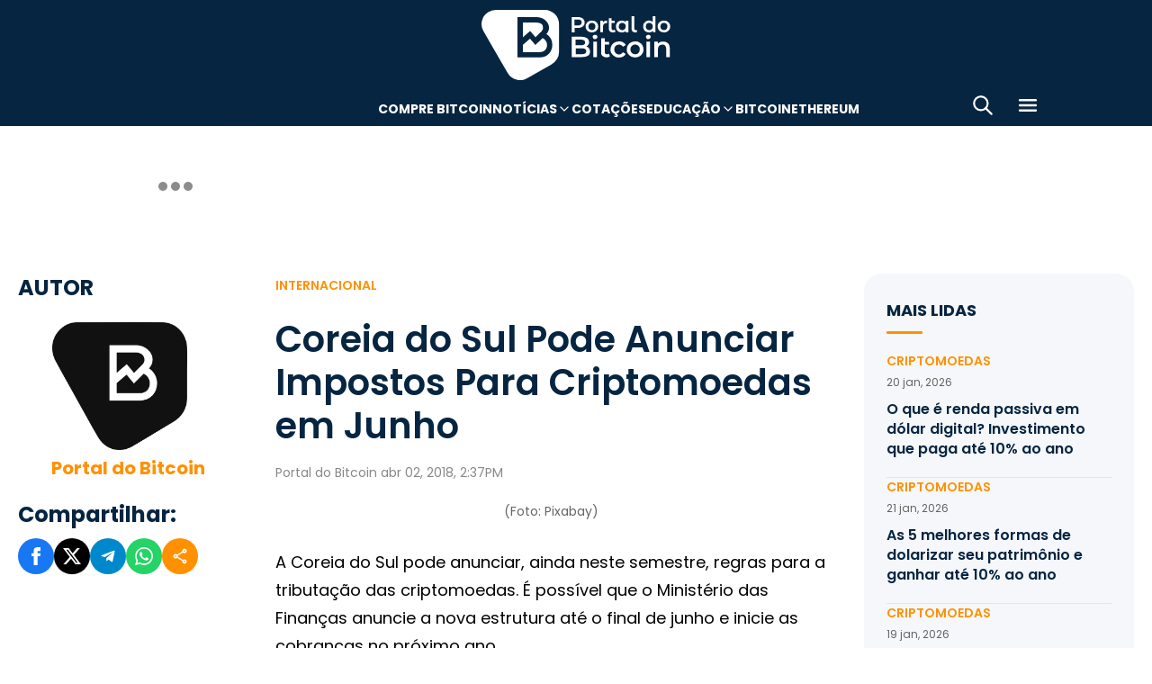

--- FILE ---
content_type: text/html; charset=UTF-8
request_url: https://portaldobitcoin.uol.com.br/coreia-do-sul-pacote-tributario-criptomoedas/
body_size: 15965
content:
<!DOCTYPE html><html lang="pt-BR" prefix="og: https://ogp.me/ns#"><head><meta charset="UTF-8"><meta name="viewport" content="width=device-width, initial-scale=1.0"><link rel="preconnect" href="https://fonts.googleapis.com"><link rel="preconnect" href="https://fonts.gstatic.com" crossorigin><title>Coreia do Sul Pode Anunciar Impostos Para Criptomoedas em Junho</title><meta name="robots" content="follow, index, max-snippet:-1, max-video-preview:-1, max-image-preview:large"/><meta property="article:publisher" content="https://www.facebook.com/portaldobitcoin" /><meta property="article:tag" content="Coreia do Sul" /><meta property="article:section" content="Internacional" /><meta property="article:published_time" content="2018-04-02T14:37:56-03:00" /><meta property="article:modified_time" content="2024-01-26T16:42:32-03:00" /><meta name="description" content="A Coreia do Sul pode anunciar, ainda neste semestre, regras para a tributação das criptomoedas. É possível que o Ministério das Finanças anuncie a nova estrutura até o final de junho e inicie as cobranças no próximo ano."/><meta property="og:locale" content="pt_BR" /><meta property="og:type" content="article" /><meta property="og:title" content="Coreia do Sul Pode Anunciar Impostos Para Criptomoedas em Junho" /><meta property="og:description" content="A Coreia do Sul pode anunciar, ainda neste semestre, regras para a tributação das criptomoedas. É possível que o Ministério das Finanças anuncie a nova estrutura até o final de junho e inicie as cobranças no próximo ano." /><meta property="og:url" content="https://portaldobitcoin.uol.com.br/coreia-do-sul-pacote-tributario-criptomoedas/" /><meta property="og:site_name" content="Portal do Bitcoin" /><meta property="og:updated_time" content="2024-01-26T16:42:32-03:00" /><meta property="og:image" content="https://portaldobitcoin.uol.com.br/wp-content/uploads/sites/6/2018/04/purse-522622_1920.jpg" /><meta property="og:image:secure_url" content="https://portaldobitcoin.uol.com.br/wp-content/uploads/sites/6/2018/04/purse-522622_1920.jpg" /><meta property="og:image:width" content="1024" /><meta property="og:image:height" content="683" /><meta property="og:image:alt" content="Criptomoedas" /><meta property="og:image:type" content="image/jpeg" /><meta name="twitter:card" content="summary_large_image" /><meta name="twitter:title" content="Coreia do Sul Pode Anunciar Impostos Para Criptomoedas em Junho" /><meta name="twitter:description" content="A Coreia do Sul pode anunciar, ainda neste semestre, regras para a tributação das criptomoedas. É possível que o Ministério das Finanças anuncie a nova estrutura até o final de junho e inicie as cobranças no próximo ano." /><meta name="twitter:site" content="@portaldobitcoin" /><meta name="twitter:creator" content="@portaldobitcoin" /><meta name="twitter:image" content="https://portaldobitcoin.uol.com.br/wp-content/uploads/sites/6/2018/04/purse-522622_1920.jpg" /><meta name="msvalidate.01" content="D23ED3D67D312539D018E68DA0FF1D57" /><meta property="fb:pages" content="865196856945827" /><meta property="fb:app_id" content="1475752759521530"><meta name="msapplication-TileImage" content="https://portaldobitcoin.uol.com.br/wp-content/uploads/sites/6/2025/10/cropped-favicon-portalpng-11-1.png?w=270" /><link rel="canonical" href="https://portaldobitcoin.uol.com.br/coreia-do-sul-pacote-tributario-criptomoedas/" /><link rel="alternate" title="oEmbed (JSON)" type="application/json+oembed" href="https://portaldobitcoin.uol.com.br/wp-json/oembed/1.0/embed?url=https%3A%2F%2Fportaldobitcoin.uol.com.br%2Fcoreia-do-sul-pacote-tributario-criptomoedas%2F" /><link rel="alternate" title="oEmbed (XML)" type="text/xml+oembed" href="https://portaldobitcoin.uol.com.br/wp-json/oembed/1.0/embed?url=https%3A%2F%2Fportaldobitcoin.uol.com.br%2Fcoreia-do-sul-pacote-tributario-criptomoedas%2F&#038;format=xml" /><link rel="alternate" title="JSON" type="application/json" href="https://portaldobitcoin.uol.com.br/wp-json/wp/v2/posts/12328" /><link rel='stylesheet' id='pdb-themefix-fallback-css' href='https://portaldobitcoin.uol.com.br/var/www/wp-content/plugins/pdb-plugins/ThemeFix/templates/fallback/fallback.css?ver=8_e140b83f07024ae30816' media='all' /><link rel='stylesheet' id='all-css-6' href='https://portaldobitcoin.uol.com.br/_static/??/wp-content/plugins/powerkit/assets/css/powerkit.css,/wp-includes/css/dist/block-library/style.min.css?m=1765909332' type='text/css' media='all' /><link rel='stylesheet' id='all-css-8' href='https://portaldobitcoin.uol.com.br/_static/??[base64]' type='text/css' media='all' /><link rel='stylesheet' id='screen-css-8' href='https://portaldobitcoin.uol.com.br/_static/??-eJyt0EEKAjEMBdALGUNnMTIL8SiSaaMtTJPSZPD6Fq9QF9l8Po9P8NMgqjiLo2eubNi0Ox2QFPbiUYsgmbEbRhuntamMtuEzMyXu1xFfcIKxkninDpXlnMeYeszTDCU4pfi081L1v7xI3gdDU/tNetR7uK1bWLdlCV9Eo6oR' type='text/css' media='screen' /><link href="https://fonts.googleapis.com/css2?family=Source+Sans+Pro:ital,wght@0,400;0,600;0,700;1,400;1,600;1,700&display=swap" rel="stylesheet"><link rel='alternate stylesheet' id='powerkit-icons-css' href='https://portaldobitcoin.uol.com.br/wp-content/plugins/powerkit/assets/fonts/powerkit-icons.woff?ver=2.8.7.1' as='font' type='font/wof' crossorigin /><link rel="amphtml" href="https://portaldobitcoin.uol.com.br/coreia-do-sul-pacote-tributario-criptomoedas/amp/"><link rel="icon" href="https://portaldobitcoin.uol.com.br/wp-content/uploads/sites/6/2025/10/cropped-favicon-portalpng-11-1.png?w=32" sizes="32x32" /><link rel="icon" href="https://portaldobitcoin.uol.com.br/wp-content/uploads/sites/6/2025/10/cropped-favicon-portalpng-11-1.png?w=192" sizes="192x192" /><link rel="apple-touch-icon" href="https://portaldobitcoin.uol.com.br/wp-content/uploads/sites/6/2025/10/cropped-favicon-portalpng-11-1.png?w=180" /><link rel='shortlink' href='https://portaldobitcoin.uol.com.br/?p=12328' /><style media="all">img:is([sizes=auto i],[sizes^="auto," i]){ .entry-content [class^="porta-"] { overflow-y: hidden; } img { font-family: inherit; } input[type], select, textarea, .cs-input-group button  { font-size: inherit; } .archive-description a { text-decoration: underline; color: #f68812; } .archive-description a:hover { text-decoration: none; } .entry-content a:focus, .archive-description a:focus { text-decoration: none !important; } p.page-subtitle.title-block { margin-bottom: 1rem; } .navigation.pagination .nav-links a:first-child::before, .navigation.pagination .nav-links a:last-child::after { position: relative; top: 2px; } div > div > #breadcrumbs { display: none; } .navbar-primary .navbar-dropdown-container, .navbar-nav .sub-menu, .site-search { border: solid 1px #e9ecef; } .navbar-primary, .navbar-nav .sub-menu, .navbar-primary .navbar-dropdown-container { box-shadow: 0 0 4px 0 #0000001c; } @supports (backdrop-filter: blur(10px)) { .navbar-brand img { filter: drop-shadow(1px 1px 1px #fffffff0); } .navbar-primary .navbar-nav > li > a { text-shadow: 1px 1px 1px #fffffff0; } } .cs-breadcrumbs span:not(.cs-separator) { margin: 0 !important; } .site-search input[type="search"] { order: unset; padding: 0 1em; font-size: 1.1rem; border-bottom: 1px solid #e9ecef; } .site-search .cs-input-group button { background: transparent; color: #6c757d; margin: 0; font-size: 1.25rem; margin-left: -1px; border-bottom: 1px solid #e9ecef; } .site-search input[type="search"]:focus, .site-search .cs-input-group button:focus { border-bottom-color: #f68812; } .site-search .cs-input-group button:focus { color: #f68812; } .post-media figure.wp-caption .wp-caption-text { margin-top: 0.5rem; text-align: right !important; } .post-meta, .post-meta a, .post-meta .author a, .cs-breadcrumbs span:not(.cs-separator), .wp-caption-text, .wp-block-image figcaption { color: #484848 !important; letter-spacing: 0.02rem; font-size: 1rem !important; } .wp-caption-text, .wp-block-image figcaption { font-size: 0.875rem !important; } .post-meta .meta-author .author { font-weight: 600; } .post-meta .meta-author img.avatar { width: 24px; height: 24px; margin-right: 0.5rem; } .layout-featured-full .post-meta { margin-top: 0; } .post-sidebar-author .avatar { border-radius: 100%; width: 72px; height: 72px; max-width: unset; } .post-sidebar-author .author-description .pk-social-links-items { display: flex; justify-content: center; } .post-meta a:hover, .post-meta .author a:hover, .cs-breadcrumbs a:hover, .navbar-nav > li:hover > a, .navbar-nav .sub-menu > li:hover > a, .navbar-nav .sub-menu > li:focus > a { color: #f68812 !important; } .entry-single-header .entry-title, .page-header .page-title { font-size: 2.5rem; line-height: 1.1; } .entry-header .post-excerpt { font-size: 1.5rem; line-height: 1.2; } .layout-list-alternative .entry-title, .layout-list .entry-title { font-size: 1.3rem !important; line-height: 1.1 !important; } .entry-container .entry-sidebar .post-section, .post-sidebar-author .title-author, .post-sidebar-author .note, .post-sidebar-author .pk-social-links-link { font-size: 1rem; } .pk-author-social-links .pk-social-links-link { padding: 0 0.25rem; } .pk-widget-posts .pk-post-thumbnail, .entry-thumbnail .cs-overlay, .post-media .wp-post-image, .wp-block-image:not(.is-style-rounded) img, .pk-scroll-to-top, .pk-inline-posts-container .pk-overlay-background { border-radius: 4px !important; overflow: hidden !important; } .pk-widget-posts .pk-post-data .entry-title { line-height: 1.2; } .entry-meta-details .pk-share-buttons-items, .pk-share-buttons-items, .post-sidebar-shares .pk-share-buttons-icon::before, .pk-social-links-icon.pk-icon::before { font-size: 20px; } i.pk-share-buttons-icon.pk-icon-whatsapp { background-color: #25d366; } i.pk-share-buttons-icon.pk-icon-facebook { background-color: #3b5998; } i.pk-share-buttons-icon.pk-icon-twitter { background-color: #00aced; } i.pk-share-buttons-icon.pk-icon-telegram { background-color: #0088cc; } i.pk-share-buttons-icon.pk-icon-linkedin { background-color: #007bb6; } i.pk-share-buttons-icon.pk-icon-instagram { background-color: #c32aa3; } i.pk-share-buttons-icon.pk-icon-mail { background-color: #000; } i.pk-share-buttons-icon.pk-icon-share { background-color: #f68812; } .pk-social-links-items { display: flex; } .pk-social-links-count { display: none; } .pk-social-links-scheme-bold-rounded .pk-social-links-instagram .pk-social-links-icon { background: radial-gradient(circle at 30% 107%, #fdf497 0%, #fdf497 5%, #fd5949 45%,#d6249f 60%,#285AEB 90%); } .pk-social-links-scheme-bold-rounded .pk-social-links-instagram:hover .pk-social-links-icon { filter: brightness(1.1); } span.breadcrumb_last, .pk-inline-posts .post-meta { display: none; } .pk-inline-posts article .pk-post-inner:last-child .pk-title, .pk-widget-posts .pk-post-outer .entry-title, .pk-share-buttons-title.pk-font-primary { font-size: 1rem; } .pk-inline-posts article .pk-post-inner:last-child .pk-title { line-height: 1.2; margin-bottom: 0; } .pk-inline-posts-container .pk-overlay-background img { font-family: unset; height: 80px; object-fit: cover; } .pk-inline-posts-container article:not(:first-child) { margin-top: 0; } .post-archive.archive-related .post-meta { display: none; } .widget_nav_menu .menu-item-has-children > span::after { padding: 0; margin: 0; font-size: 21px; width: 32px; display: inline-block; text-align: center; min-height: 32px; } .widget_nav_menu .menu-item-has-children > span:hover::after { color: #A0A0A0; } .widget_nav_menu .menu-item-has-children > span:focus::after { color: #f68812; } .widget_nav_menu .menu-item-has-children > a { width: calc(100% - 48px); } .site-info .footer-copyright { grid-column: span 2; } .code-block { background-color: #f8f8f8; position: relative; } @media (min-width: 720px) { .page-author-container .author-avatar .pk-social-links-items { display: grid; grid-template-columns: repeat(3, 1fr); row-gap: 0.5rem; } } @media (max-width: 1019px) and (min-width: 576px) { .pk-widget-posts ul { display: grid; grid-template-columns: 1fr 1fr; grid-auto-flow: row; gap: 1rem; } } @media (min-width: 1020px) { .navbar-brand img { height: 40px; width: 183px; } } @media (max-width: 1019px) { .post-sidebar-author .author-description .pk-social-links-items { justify-content: flex-start; row-gap: 0.55rem; } } @media (max-width: 575px) { .entry-header .entry-meta-details { flex-wrap: nowrap; } .navbar-nav > li > a, .cs-mega-menu-child > a, .widget_archive li, .widget_categories li, .widget_meta li a, .widget_nav_menu .menu > li > a, .widget_nav_menu .sub-menu > li > a, .widget_pages .page_item a { font-size: 1rem !important; } .entry-single-header .entry-title { font-size: 2.1rem; } .entry-header .post-excerpt { font-size: 1.3rem; } } @media (max-width: 599px) { .cs-featured-type-3 .layout-featured-list .entry-title { font-size: 1.2em; } .cs-featured-type-3 .layout-featured-grid-simple .entry-title { font-size: 1em; margin-bottom: 0; } } @media (-webkit-min-device-pixel-ratio: 2) { html { font-size: 18px; } } @media (min--moz-device-pixel-ratio: 2) { html { font-size: 16px; } }</style><script type="application/ld+json" class="rank-math-schema">{"@context":"https://schema.org","@graph":[{"@type":"Organization","@id":"https://portaldobitcoin.uol.com.br/#organization","name":"Portal do Bitcoin","sameAs":["https://www.facebook.com/portaldobitcoin","https://twitter.com/portaldobitcoin","https://www.instagram.com/portaldobitcoin/","https://www.youtube.com/channel/UCSqMDT5gp5bMf6kNUT3zdjg"],"logo":{"@type":"ImageObject","@id":"https://portaldobitcoin.uol.com.br/#logo","url":"https://portaldobitcoin.uol.com.br/wp-content/uploads/2020/02/logo_300x60.png","contentUrl":"https://portaldobitcoin.uol.com.br/wp-content/uploads/2020/02/logo_300x60.png","caption":"Portal do Bitcoin","inLanguage":"pt-BR","width":"300","height":"60"}},{"@type":"WebSite","@id":"https://portaldobitcoin.uol.com.br/#website","url":"https://portaldobitcoin.uol.com.br","name":"Portal do Bitcoin","publisher":{"@id":"https://portaldobitcoin.uol.com.br/#organization"},"inLanguage":"pt-BR"},{"@type":"ImageObject","@id":"https://portaldobitcoin.uol.com.br/wp-content/uploads/sites/6/2018/04/purse-522622_1920.jpg","url":"https://portaldobitcoin.uol.com.br/wp-content/uploads/sites/6/2018/04/purse-522622_1920.jpg","width":"1024","height":"683","inLanguage":"pt-BR"},{"@type":"BreadcrumbList","@id":"https://portaldobitcoin.uol.com.br/coreia-do-sul-pacote-tributario-criptomoedas/#breadcrumb","itemListElement":[{"@type":"ListItem","position":"1","item":{"@id":"https://portaldobitcoin.uol.com.br","name":"In\u00edcio"}},{"@type":"ListItem","position":"2","item":{"@id":"https://portaldobitcoin.uol.com.br/internacional/","name":"Internacional"}},{"@type":"ListItem","position":"3","item":{"@id":"https://portaldobitcoin.uol.com.br/coreia-do-sul-pacote-tributario-criptomoedas/","name":"Coreia do Sul Pode Anunciar Impostos Para Criptomoedas em Junho"}}]},{"@type":"WebPage","@id":"https://portaldobitcoin.uol.com.br/coreia-do-sul-pacote-tributario-criptomoedas/#webpage","url":"https://portaldobitcoin.uol.com.br/coreia-do-sul-pacote-tributario-criptomoedas/","name":"Coreia do Sul Pode Anunciar Impostos Para Criptomoedas em Junho","datePublished":"2018-04-02T14:37:56-03:00","dateModified":"2024-01-26T16:42:32-03:00","isPartOf":{"@id":"https://portaldobitcoin.uol.com.br/#website"},"primaryImageOfPage":{"@id":"https://portaldobitcoin.uol.com.br/wp-content/uploads/sites/6/2018/04/purse-522622_1920.jpg"},"inLanguage":"pt-BR","breadcrumb":{"@id":"https://portaldobitcoin.uol.com.br/coreia-do-sul-pacote-tributario-criptomoedas/#breadcrumb"}},{"@type":"Person","@id":"https://portaldobitcoin.uol.com.br/author/portaldobitcoin/","name":"Portal do Bitcoin","url":"https://portaldobitcoin.uol.com.br/author/portaldobitcoin/","image":{"@type":"ImageObject","@id":"https://secure.gravatar.com/avatar/ac0f2c3a18d365b8fe9f98d83e396653010bc84dd3a5b9915cb19b208226f75c?s=96&amp;d=mm&amp;r=g","url":"https://secure.gravatar.com/avatar/ac0f2c3a18d365b8fe9f98d83e396653010bc84dd3a5b9915cb19b208226f75c?s=96&amp;d=mm&amp;r=g","caption":"Portal do Bitcoin","inLanguage":"pt-BR"},"worksFor":{"@id":"https://portaldobitcoin.uol.com.br/#organization"}},{"@type":"NewsArticle","headline":"Coreia do Sul Pode Anunciar Impostos Para Criptomoedas em Junho","keywords":"Criptomoedas","datePublished":"2018-04-02T14:37:56-03:00","dateModified":"2024-01-26T16:42:32-03:00","articleSection":"Internacional","author":{"@id":"https://portaldobitcoin.uol.com.br/author/portaldobitcoin/","name":"Portal do Bitcoin"},"publisher":{"@id":"https://portaldobitcoin.uol.com.br/#organization"},"description":"A Coreia do Sul pode anunciar, ainda neste semestre, regras para a tributa\u00e7\u00e3o das criptomoedas. \u00c9 poss\u00edvel que o Minist\u00e9rio das Finan\u00e7as anuncie a nova estrutura at\u00e9 o final de junho e inicie as cobran\u00e7as no pr\u00f3ximo ano.","name":"Coreia do Sul Pode Anunciar Impostos Para Criptomoedas em Junho","@id":"https://portaldobitcoin.uol.com.br/coreia-do-sul-pacote-tributario-criptomoedas/#richSnippet","isPartOf":{"@id":"https://portaldobitcoin.uol.com.br/coreia-do-sul-pacote-tributario-criptomoedas/#webpage"},"image":{"@id":"https://portaldobitcoin.uol.com.br/wp-content/uploads/sites/6/2018/04/purse-522622_1920.jpg"},"inLanguage":"pt-BR","mainEntityOfPage":{"@id":"https://portaldobitcoin.uol.com.br/coreia-do-sul-pacote-tributario-criptomoedas/#webpage"}}]}</script><script data-nooptimize>(function(w,d,s,l,i){w[l]=w[l]||[];w[l].push({'gtm.start':
new Date().getTime(),event:'gtm.js'});var f=d.getElementsByTagName(s)[0],
j=d.createElement(s),dl=l!='dataLayer'?'&l='+l:'';j.async=true;j.src=
'https://www.googletagmanager.com/gtm.js?id='+i+dl;f.parentNode.insertBefore(j,f);
})(window,document,'script','dataLayer','GTM-WHCJ5WM');</script><script data-nooptimize>
 window.dataLayer = window.dataLayer || [];
 function gtag(){dataLayer.push(arguments);}
 gtag('js', new Date());
 gtag('config', 'UA-98991334-1');
</script><script data-nooptimize>
 window.universal_variable = window.universal_variable || {};
 window.universal_variable.dfp = window.universal_variable.dfp || {};
 window.uolads = window.uolads || [];
</script><script data-ad-client="ca-pub-5124525914303576" async src="https://pagead2.googlesyndication.com/pagead/js/adsbygoogle.js"></script><script async src="https://www.googletagmanager.com/gtag/js?id=G-ZZ2HX1ZVFL"></script><script async src="https://mercadobitcoinbr.api.useinsider.com/ins.js?id=10007490"></script><script type="text/javascript" src="https://portaldobitcoin.uol.com.br/wp-content/plugins/pdb-plugins/ThemeFix/assets/theme-fix-async.js?ver=8" id="theme-fix-async-js" async="async"></script><script type="text/javascript" src="/wp-content/plugins/pdb-plugins/GA4DataLayers/assets/datalayers.js?ver=1" id="datalayers-js" async="async"></script><!--<script async data-nooptimize src="https://www.googletagmanager.com/gtag/js?id=UA-98991334-1"></script> 
--></head>
<body class="wp-singular post-template-default single single-post postid-12328 single-format-standard wp-theme-portal-do-bitcoin"><div id="sidebar-overlay" class="sidebar-overlay"></div><div id="sidebar-menu" class="sidebar-menu"><div class="sidebar-header"><div class="sidebar-logo"> <a href="https://portaldobitcoin.uol.com.br"> <img class="logo-img" src="https://portaldobitcoin.uol.com.br/wp-content/uploads/sites/6/2025/08/novo-logo-portal-do-bitcoin-03.png" alt="Portal do Bitcoin"></a></div> <button id="sidebar-close" class="sidebar-close" aria-label="Fechar menu"> <img loading="lazy" class="icon" src="https://portaldobitcoin.uol.com.br/wp-content/themes/portal-do-bitcoin/assets/img/icons/icon-close.svg" width="26" height="26" alt="Fechar menu" /></button></div><div class="sidebar-content"><nav class="sidebar-navigation"><ul id="menu-menu-sub-header" class="sidebar-menu-list"><li id="menu-item-275109" class="menu-item menu-item-type-custom menu-item-object-custom menu-item-275109"><a href="https://www.mercadobitcoin.com.br/criptomoedas/bitcoin?utm_source=portaldobtc&#038;utm_medium=%5B%E2%80%A6%5Dao_conteudo&#038;utm_content=cta_na_portal-do-btc&#038;utm_term=na">Compre Bitcoin</a></li><li id="menu-item-275099" class="menu-item menu-item-type-custom menu-item-object-custom menu-item-has-children menu-item-275099"><a href="#">Notícias</a><ul class="sub-menu"><li id="menu-item-275100" class="menu-item menu-item-type-taxonomy menu-item-object-category menu-item-275100"><a href="https://portaldobitcoin.uol.com.br/brasil/">Brasil</a></li><li id="menu-item-275107" class="menu-item menu-item-type-taxonomy menu-item-object-post_tag menu-item-275107"><a href="https://portaldobitcoin.uol.com.br/tudo-sobre/regulacao/">Regulação</a></li><li id="menu-item-275108" class="menu-item menu-item-type-taxonomy menu-item-object-post_tag menu-item-275108"><a href="https://portaldobitcoin.uol.com.br/tudo-sobre/memecoins/">Memecoins</a></li><li id="menu-item-275101" class="menu-item menu-item-type-taxonomy menu-item-object-category menu-item-275101"><a href="https://portaldobitcoin.uol.com.br/mercado/">Mercado</a></li><li id="menu-item-275104" class="menu-item menu-item-type-taxonomy menu-item-object-category menu-item-275104"><a href="https://portaldobitcoin.uol.com.br/politica/">Política</a></li><li id="menu-item-275102" class="menu-item menu-item-type-taxonomy menu-item-object-category menu-item-275102"><a href="https://portaldobitcoin.uol.com.br/negocios/">Negócios</a></li><li id="menu-item-275103" class="menu-item menu-item-type-taxonomy menu-item-object-category menu-item-275103"><a href="https://portaldobitcoin.uol.com.br/tecnologia/">Tecnologia</a></li><li id="menu-item-275106" class="menu-item menu-item-type-taxonomy menu-item-object-post_tag menu-item-275106"><a href="https://portaldobitcoin.uol.com.br/tudo-sobre/inteligencia-artificial/">Inteligência Artificial</a></li></ul></li><li id="menu-item-275542" class="menu-item menu-item-type-post_type menu-item-object-page menu-item-275542"><a href="https://portaldobitcoin.uol.com.br/cotacoes-criptomoedas/">Cotações</a></li><li id="menu-item-275091" class="menu-item menu-item-type-custom menu-item-object-custom menu-item-has-children menu-item-275091"><a href="#">Educação</a><ul class="sub-menu"><li id="menu-item-275092" class="menu-item menu-item-type-post_type menu-item-object-post menu-item-275092"><a href="https://portaldobitcoin.uol.com.br/o-que-sao-criptomoedas-e-como-funcionam/">O que são criptomoedas?</a></li><li id="menu-item-275093" class="menu-item menu-item-type-post_type menu-item-object-post menu-item-275093"><a href="https://portaldobitcoin.uol.com.br/o-que-e-bitcoin-a-maior-criptomoeda-do-mundo/">O que é Bitcoin?</a></li><li id="menu-item-275094" class="menu-item menu-item-type-post_type menu-item-object-post menu-item-275094"><a href="https://portaldobitcoin.uol.com.br/o-que-e-ethereum-entenda-a-revolucao-dos-contratos-inteligentes/">O que é Ethereum?</a></li><li id="menu-item-275095" class="menu-item menu-item-type-post_type menu-item-object-post menu-item-275095"><a href="https://portaldobitcoin.uol.com.br/o-que-e-blockchain-a-base-das-criptomoedas/">O que é blockchain?</a></li><li id="menu-item-275096" class="menu-item menu-item-type-post_type menu-item-object-post menu-item-275096"><a href="https://portaldobitcoin.uol.com.br/o-que-e-tokenizacao-de-ativos-do-mundo-real/">O que é tokenização?</a></li><li id="menu-item-275097" class="menu-item menu-item-type-post_type menu-item-object-post menu-item-275097"><a href="https://portaldobitcoin.uol.com.br/o-que-e-mineracao-de-bitcoin-e-como-ela-funciona/">O que é mineração?</a></li></ul></li><li id="menu-item-275110" class="menu-item menu-item-type-taxonomy menu-item-object-post_tag menu-item-275110"><a href="https://portaldobitcoin.uol.com.br/tudo-sobre/bitcoin/">Bitcoin</a></li><li id="menu-item-275111" class="menu-item menu-item-type-taxonomy menu-item-object-post_tag menu-item-275111"><a href="https://portaldobitcoin.uol.com.br/tudo-sobre/ethereum/">Ethereum</a></li></ul></nav><div class="sidebar-social-links"><p class="sidebar-social-title">Siga-nos</p><div class="pk-social-links-wrap  pk-social-links-template-col pk-social-links-align-default pk-social-links-scheme-bold pk-social-links-titles-enabled pk-social-links-counts-enabled pk-social-links-labels-disabled pk-social-links-mode-php pk-social-links-mode-rest"><div class="pk-social-links-items"><div class="pk-social-links-item pk-social-links-facebook  pk-social-links-no-count" data-id="facebook"> <a href="https://facebook.com/portaldobitcoin" class="pk-social-links-link" target="_blank" rel="nofollow noopener" aria-label="Facebook"> <i class="pk-social-links-icon pk-icon pk-icon-facebook"></i> <span class="pk-social-links-title pk-font-heading">Facebook</span> <span class="pk-social-links-count pk-font-secondary">0</span> </a></div><div class="pk-social-links-item pk-social-links-twitter  pk-social-links-no-count" data-id="twitter"> <a href="https://twitter.com/portaldobitcoin" class="pk-social-links-link" target="_blank" rel="nofollow noopener" aria-label="Twitter"> <i class="pk-social-links-icon pk-icon pk-icon-twitter"></i> <span class="pk-social-links-title pk-font-heading">Twitter</span> <span class="pk-social-links-count pk-font-secondary">0</span> </a></div><div class="pk-social-links-item pk-social-links-instagram  pk-social-links-no-count" data-id="instagram"> <a href="https://www.instagram.com/portaldobitcoin" class="pk-social-links-link" target="_blank" rel="nofollow noopener" aria-label="Instagram"> <i class="pk-social-links-icon pk-icon pk-icon-instagram"></i> <span class="pk-social-links-title pk-font-heading">Instagram</span> <span class="pk-social-links-count pk-font-secondary">0</span> </a></div><div class="pk-social-links-item pk-social-links-linkedin  pk-social-links-no-count" data-id="linkedin"> <a href="https://www.linkedin.com/company/portaldobitcoin" class="pk-social-links-link" target="_blank" rel="nofollow noopener" aria-label="LinkedIn"> <i class="pk-social-links-icon pk-icon pk-icon-linkedin"></i> <span class="pk-social-links-title pk-font-heading">LinkedIn</span> <span class="pk-social-links-count pk-font-secondary">0</span> </a></div><div class="pk-social-links-item pk-social-links-googlenews  pk-social-links-no-count" data-id="googlenews"> <a href="https://news.google.com/publications/CAAqBwgKMMPZmwswh-SzAw?ceid=BR:pt-419&#038;oc=3" class="pk-social-links-link" target="_blank" rel="nofollow noopener" aria-label="Google News"> <i class="pk-social-links-icon pk-icon pk-icon-googlenews"></i> <span class="pk-social-links-title pk-font-heading">Google News</span> <span class="pk-social-links-count pk-font-secondary">0</span> </a></div></div></div></div><div class="sidebar-buttons"></div></div></div><div class="search-popup" id="search-popup"><div class="search-popup-container"><div class="search-popup-header"><p class="search-title">Buscar no site</p> <button type="button" class="search-close" id="search-close"> <img src="https://portaldobitcoin.uol.com.br/wp-content/themes/portal-do-bitcoin/assets/img/icons/icon-close.svg" alt="Fechar pesquisa"></button></div><form role="search" method="get" class="search-form" action="https://portaldobitcoin.uol.com.br/"><div class="search-input-wrapper"> <input type="search" class="search-field" placeholder="Buscar por..." value="" name="s" autocomplete="off" /></div> <button type="submit" class="search-submit"> <img src="https://portaldobitcoin.uol.com.br/wp-content/themes/portal-do-bitcoin/assets/img/icons/icon-search.svg" alt="Buscar"> <span>Pesquisar</span> </button></form></div></div><div class="scroll-trigger-header" data-name="scroll-trigger-header"></div><div class="header-top"> <a href="https://portaldobitcoin.uol.com.br" aria-label="Portal do Bitcoin Logo" class="header-logo" style="background-image: url('https://portaldobitcoin.uol.com.br/wp-content/themes/portal-do-bitcoin/assets/img/logos/white.svg')"> Portal do Bitcoin </a></div><header class="site-header" data-name="header"><div class="header-div"> <a href="https://portaldobitcoin.uol.com.br" aria-label="Portal do Bitcoin Logo" class="header-logo" style="background-image: url('https://portaldobitcoin.uol.com.br/wp-content/themes/portal-do-bitcoin/assets/img/logos/blue.svg')"> Portal do Bitcoin </a> <a href="https://portaldobitcoin.uol.com.br" aria-label="Portal do Bitcoin Logo" class="header-logo mobile" style="background-image: url('https://portaldobitcoin.uol.com.br/wp-content/themes/portal-do-bitcoin/assets/img/logos/blue-mobile.svg')"> Portal do Bitcoin </a></div><nav id="top-nav" class="menu-menu-sub-header-container"><ul id="menu-menu-sub-header-1" class="menu-sub-header"><li class="menu-item" data-type="menu-item"><a class="menu-link" href="https://www.mercadobitcoin.com.br/criptomoedas/bitcoin?utm_source=portaldobtc&#038;utm_medium=%5B%E2%80%A6%5Dao_conteudo&#038;utm_content=cta_na_portal-do-btc&#038;utm_term=na" data-type="menu-link" data-has-children="false">Compre Bitcoin</a></li><li class="menu-item" data-type="menu-item" data-has-children="true" data-sub-menu-open="false"><a class="menu-link menu-link-sub-menu" href="#" data-type="menu-link" data-has-children="true">Notícias</a><ul class="sub-menu" data-type="sub-menu"><li class="menu-item" data-type="menu-item"><a class="menu-link" href="https://portaldobitcoin.uol.com.br/brasil/" data-type="menu-link" data-has-children="false">Brasil</a></li><li class="menu-item" data-type="menu-item"><a class="menu-link" href="https://portaldobitcoin.uol.com.br/tudo-sobre/regulacao/" data-type="menu-link" data-has-children="false">Regulação</a></li><li class="menu-item" data-type="menu-item"><a class="menu-link" href="https://portaldobitcoin.uol.com.br/tudo-sobre/memecoins/" data-type="menu-link" data-has-children="false">Memecoins</a></li><li class="menu-item" data-type="menu-item"><a class="menu-link" href="https://portaldobitcoin.uol.com.br/mercado/" data-type="menu-link" data-has-children="false">Mercado</a></li><li class="menu-item" data-type="menu-item"><a class="menu-link" href="https://portaldobitcoin.uol.com.br/politica/" data-type="menu-link" data-has-children="false">Política</a></li><li class="menu-item" data-type="menu-item"><a class="menu-link" href="https://portaldobitcoin.uol.com.br/negocios/" data-type="menu-link" data-has-children="false">Negócios</a></li><li class="menu-item" data-type="menu-item"><a class="menu-link" href="https://portaldobitcoin.uol.com.br/tecnologia/" data-type="menu-link" data-has-children="false">Tecnologia</a></li><li class="menu-item" data-type="menu-item"><a class="menu-link" href="https://portaldobitcoin.uol.com.br/tudo-sobre/inteligencia-artificial/" data-type="menu-link" data-has-children="false">Inteligência Artificial</a></li></ul></li><li class="menu-item" data-type="menu-item"><a class="menu-link" href="https://portaldobitcoin.uol.com.br/cotacoes-criptomoedas/" data-type="menu-link" data-has-children="false">Cotações</a></li><li class="menu-item" data-type="menu-item" data-has-children="true" data-sub-menu-open="false"><a class="menu-link menu-link-sub-menu" href="#" data-type="menu-link" data-has-children="true">Educação</a><ul class="sub-menu" data-type="sub-menu"><li class="menu-item" data-type="menu-item"><a class="menu-link" href="https://portaldobitcoin.uol.com.br/o-que-sao-criptomoedas-e-como-funcionam/" data-type="menu-link" data-has-children="false">O que são criptomoedas?</a></li><li class="menu-item" data-type="menu-item"><a class="menu-link" href="https://portaldobitcoin.uol.com.br/o-que-e-bitcoin-a-maior-criptomoeda-do-mundo/" data-type="menu-link" data-has-children="false">O que é Bitcoin?</a></li><li class="menu-item" data-type="menu-item"><a class="menu-link" href="https://portaldobitcoin.uol.com.br/o-que-e-ethereum-entenda-a-revolucao-dos-contratos-inteligentes/" data-type="menu-link" data-has-children="false">O que é Ethereum?</a></li><li class="menu-item" data-type="menu-item"><a class="menu-link" href="https://portaldobitcoin.uol.com.br/o-que-e-blockchain-a-base-das-criptomoedas/" data-type="menu-link" data-has-children="false">O que é blockchain?</a></li><li class="menu-item" data-type="menu-item"><a class="menu-link" href="https://portaldobitcoin.uol.com.br/o-que-e-tokenizacao-de-ativos-do-mundo-real/" data-type="menu-link" data-has-children="false">O que é tokenização?</a></li><li class="menu-item" data-type="menu-item"><a class="menu-link" href="https://portaldobitcoin.uol.com.br/o-que-e-mineracao-de-bitcoin-e-como-ela-funciona/" data-type="menu-link" data-has-children="false">O que é mineração?</a></li></ul></li><li class="menu-item" data-type="menu-item"><a class="menu-link" href="https://portaldobitcoin.uol.com.br/tudo-sobre/bitcoin/" data-type="menu-link" data-has-children="false">Bitcoin</a></li><li class="menu-item" data-type="menu-item"><a class="menu-link" href="https://portaldobitcoin.uol.com.br/tudo-sobre/ethereum/" data-type="menu-link" data-has-children="false">Ethereum</a></li></ul></nav><div class="header-icons"> <button type="button" class="icon-btn icon-search" data-type="icon-btn-search-open" id="search-toggle" aria-label="Abrir busca"> <img loading="lazy" class="icon" src="https://portaldobitcoin.uol.com.br/wp-content/themes/portal-do-bitcoin/assets/img/icons/icon-search.svg" width="26" height="26" alt="Abrir busca" /></button> <button type="button" class="icon-btn icon-close" data-type="icon-btn-search-close" id="close-toggle" aria-label="Fechar busca"> <img loading="lazy" class="icon" src="https://portaldobitcoin.uol.com.br/wp-content/themes/portal-do-bitcoin/assets/img/icons/icon-close.svg" width="26" height="26" alt="Fechar busca" /></button> <button type="button" class="icon-btn icon-menu" data-type="icon-btn-menu" id="sidebar-toggle" aria-label="Menu"> <img loading="lazy" class="icon" src="https://portaldobitcoin.uol.com.br/wp-content/themes/portal-do-bitcoin/assets/img/icons/icon-menu.svg" width="26" height="26" alt="Menu" /></button></div><div class="search-container" data-name="search-container"><form role="search" method="get" class="search-form" action="https://portaldobitcoin.uol.com.br/"><div class="search-input-wrapper"> <input type="search" class="search-field" data-name="search-field" placeholder="Buscar por..." value="" name="s" autocomplete="off" /></div> <button type="submit" class="icon-btn icon-search" data-type="icon-btn-search" aria-label="Buscar"> <img loading="lazy" class="icon" src="https://portaldobitcoin.uol.com.br/wp-content/themes/portal-do-bitcoin/assets/img/icons/icon-search.svg" width="26" height="26" alt="Buscar" /></button></form></div></header><div class="container"><div class="header-ticker"><div class="tradingview-container" style="max-width: 1160px; margin: 0 auto; padding: 4px 0; display: flex; align-items: center;"><div class="tradingview-widget-container"><div class="tradingview-widget-container__widget"></div><script type="text/javascript" src="https://s3.tradingview.com/external-embedding/embed-widget-single-quote.js" async>
            {
                "symbol": "OKX:BTCBRL",
                "width": 350,
                "isTransparent": true,  
                "colorTheme": "light",
                "locale": "br",
                "largeChartUrl": "https://portaldobitcoin.uol.com.br/cotacao/"
            }
        </script></div><div class="tradingview-widget-container"><div class="tradingview-widget-container__widget"></div><script type="text/javascript" src="https://s3.tradingview.com/external-embedding/embed-widget-ticker-tape.js" async>
            {
                "symbols": [{"proName":"COINBASE:BTCUSDT","title":"Bitcoin"},{"proName":"COINBASE:ETHUSDT","title":"Ethereum"},{"proName":"COINBASE:XRPUSDT","title":"Ripple"},{"proName":"OKX:BNBUSDT","title":"BNB"},{"proName":"COINBASE:SOLUSDT","title":"Solana"},{"proName":"COINBASE:DOGEUSDT","title":"Dogecoin"},{"proName":"COINBASE:ADAUSDT","title":"Cardano"},{"proName":"OKX:TRUMPUSDT","title":"Official Trump"}],
                "showSymbolLogo": true,
                "isTransparent": true,
                "displayMode": "compact",
                "colorTheme": "light",
                "locale": "br",
                "largeChartUrl": "https://portaldobitcoin.uol.com.br/cotacao/"
            }
        </script></div></div></div></div><main id="primary" class="site-main"><div class="container"><div class="single-post-container"> <aside class="single-post-author-sidebar"> <span class="author-title">Autor</span> <div class="columnist-card"><div class="columnist-profile"><div class="columnist-image"><div class="crop-wrapper"><div class="crop-mask" style="background-image: url('https://portaldobitcoin.uol.com.br/wp-content/uploads/sites/6/2025/08/logo-preto-portal-do-bitcoin-sem-borda.png');"> <img alt="Portal do Bitcoin avatar" src="https://portaldobitcoin.uol.com.br/wp-content/uploads/sites/6/2025/08/logo-preto-portal-do-bitcoin-sem-borda.png" srcset="https://portaldobitcoin.uol.com.br/wp-content/uploads/sites/6/2025/08/logo-preto-portal-do-bitcoin-sem-borda.png" class="avatar avatar-150 photo avatar-mask" height="150" width="150" loading="lazy" decoding="async"></div></div></div><div class="columnist-info"> <span class="columnist-name"> <a href="https://portaldobitcoin.uol.com.br/author/portaldobitcoin/"> Portal do Bitcoin </a></span> </div></div></div><div class="post-share"> <span class="share-title">Compartilhar:</span> <div class="share-buttons"> <a href="https://www.facebook.com/sharer/sharer.php?u=https%3A%2F%2Fportaldobitcoin.uol.com.br%2Fcoreia-do-sul-pacote-tributario-criptomoedas%2F" target="_blank" class="share-button facebook"> <img src="https://portaldobitcoin.uol.com.br/wp-content/themes/portal-do-bitcoin/assets/img/icons/icon-facebook.svg" alt="Compartilhar no Facebook"></a> <a href="https://twitter.com/intent/tweet?url=https%3A%2F%2Fportaldobitcoin.uol.com.br%2Fcoreia-do-sul-pacote-tributario-criptomoedas%2F&text=Coreia%20do%20Sul%20Pode%20Anunciar%20Impostos%20Para%20Criptomoedas%20em%20Junho" target="_blank" class="share-button twitter"> <img src="https://portaldobitcoin.uol.com.br/wp-content/themes/portal-do-bitcoin/assets/img/icons/icon-x.svg" alt="Compartilhar no X"></a> <a href="https://t.me/share/url?url=https%3A%2F%2Fportaldobitcoin.uol.com.br%2Fcoreia-do-sul-pacote-tributario-criptomoedas%2F&text=Coreia%20do%20Sul%20Pode%20Anunciar%20Impostos%20Para%20Criptomoedas%20em%20Junho" target="_blank" class="share-button telegram"> <img src="https://portaldobitcoin.uol.com.br/wp-content/themes/portal-do-bitcoin/assets/img/icons/icon-telegram.svg" alt="Compartilhar no Telegram"></a> <a href="https://api.whatsapp.com/send?text=Coreia%20do%20Sul%20Pode%20Anunciar%20Impostos%20Para%20Criptomoedas%20em%20Junho%20https%3A%2F%2Fportaldobitcoin.uol.com.br%2Fcoreia-do-sul-pacote-tributario-criptomoedas%2F" target="_blank" class="share-button whatsapp"> <img src="https://portaldobitcoin.uol.com.br/wp-content/themes/portal-do-bitcoin/assets/img/icons/icon-whatsapp.svg" alt="Compartilhar no WhatsApp"></a> <button class="share-button more" data-url="https://portaldobitcoin.uol.com.br/coreia-do-sul-pacote-tributario-criptomoedas/" data-title="Coreia do Sul Pode Anunciar Impostos Para Criptomoedas em Junho"> <img src="https://portaldobitcoin.uol.com.br/wp-content/themes/portal-do-bitcoin/assets/img/icons/icon-share.svg" alt="Mais opções"></button></div></div></aside><div class="single-post-main"> <article id="post-12328" class="post-12328 post type-post status-publish format-standard has-post-thumbnail hentry category-internacional tag-coreia-do-sul"><header class="entry-header"><div class="post-category"> <a href="https://portaldobitcoin.uol.com.br/internacional/" class="category-name">Internacional</a></div><h1 class="entry-title">Coreia do Sul Pode Anunciar Impostos Para Criptomoedas em Junho</h1><div class="post-meta"><p class="caption-dates">Portal do Bitcoin abr 02, 2018, 2:37PM</p></div><div class="post-thumbnail standard-image"> <img width="1024" height="683" src="https://portaldobitcoin.uol.com.br/wp-content/uploads/sites/6/2018/04/purse-522622_1920.jpg?w=1024" class="post-header-image wp-post-image" alt="Imagem da matéria: Coreia do Sul Pode Anunciar Impostos Para Criptomoedas em Junho" decoding="async" fetchpriority="high" srcset="https://portaldobitcoin.uol.com.br/wp-content/uploads/sites/6/2018/04/purse-522622_1920.jpg 1920w, https://portaldobitcoin.uol.com.br/wp-content/uploads/sites/6/2018/04/purse-522622_1920.jpg?resize=300,200 300w, https://portaldobitcoin.uol.com.br/wp-content/uploads/sites/6/2018/04/purse-522622_1920.jpg?resize=768,512 768w, https://portaldobitcoin.uol.com.br/wp-content/uploads/sites/6/2018/04/purse-522622_1920.jpg?resize=1024,683 1024w, https://portaldobitcoin.uol.com.br/wp-content/uploads/sites/6/2018/04/purse-522622_1920.jpg?resize=1536,1024 1536w, https://portaldobitcoin.uol.com.br/wp-content/uploads/sites/6/2018/04/purse-522622_1920.jpg?resize=150,100 150w, https://portaldobitcoin.uol.com.br/wp-content/uploads/sites/6/2018/04/purse-522622_1920.jpg?resize=600,400 600w" sizes="(max-width: 1024px) 100vw, 1024px" /></div><div class="wp-caption-text">(Foto: Pixabay)</div></header><div class="entry-content"><p>A Coreia do Sul pode anunciar, ainda neste semestre, regras para a tributação das criptomoedas. É possível que o Ministério das Finanças anuncie a nova estrutura até o final de junho e inicie as cobranças no próximo ano.</p><p>O país considera a possibilidade de cobrar impostos sobre o ganho de capital obtido nas transações com criptomoedas, além de estudar outras formas de tributar o nicho das moedas digitais.</p><div class='code-block code-block-1' style='margin: 8px auto; text-align: center; display: block; clear: both; width: 300px; height: 250px;'><div id="banner-300x250-area"></div></div><p>“Para tributar a receita proveniente de uma transação em moeda digital, é necessário alterar a lei de imposto de renda para adicioná-la [à categoria de] objetos tributáveis”, acrescentou a reportagem do portal <a href="https://www.ccn.com/south-korea-plans-to-announce-cryptocurrency-tax-plan-by-june-2018/" target="_blank" rel="noopener">CCN</a>, que cita o <a href="http://www.fnnews.com/news/201803251117095693" target="_blank" rel="noopener">veículo local coreano Financial News</a>.</p><p>Ainda de acordo com a publicação, uma divisão do governo deve apresentar uma proposta para revisar a lei tributária na Assembleia Nacional em agosto. Com isso, abre-se o caminho para que a cobrança dos impostos passe a vigorar em 2019.</p><p>O Ministério da Tributação da Coréia do Sul vem estudando abordagens de taxação tomadas por outros países e enviou equipes para nações como Japão, Alemanha, Reino Unido e Estados Unidos.</p><h3>Métodos para tributar criptomoedas</h3><p>O plano de tributação coreano não é novidade. Conforme lembrou a reportagem do <a href="https://cointelegraph.com/news/south-korean-regulators-to-release-crypto-tax-framework-by-june" target="_blank" rel="noopener">Cointelegraph</a>, o vice-primeiro ministro da Coreia do sul, ao lado do ministro das finanças, já haviam anunciado, em dezembro passado, que o país estudava métodos para tributar as criptomoedas. Mais recentemente, em janeiro, o governo anunciou que as exchanges deveriam seguir as leis tributárias do país, pagando uma taxa de 22%, além de 2,2% sobre ganhos.</p><div class='code-block code-block-2' style='margin: 8px auto; text-align: center; display: block; clear: both; width: 300px; height: 250px;'><div id="banner-300x250-area-2"></div></div><p>De acordo com o canal Fuji News Network (FNN), citado pelo Cointelegraph, o governo coreano também estabelecerá uma &#8220;regulamentação monetária digital em grande escala&#8221; após as eleições locais em 13 de junho.</p><p>Além disso, a FNN acrescenta que o Ministério das Finanças realizará uma conferência internacional sobre criptomoedas realizada em Seul em 14 de junho, exatamente um dia antes de os membros do G20 se encontrarem para uma nova sessão de debates sobre os rumos do sistema financeiro internacional.</p><p dir="ltr">Leia também: <a href="https://portaldobitcoin.uol.com.br/intel-revela-plano-para-criar-acelerador-de-mineracao/" target="_blank" rel="noopener">Intel Revela Plano Para Criar Acelerador de Mineração</a></p><h2>BitcoinTrade</h2><p>BitcoinTrade é a plataforma mais segura do Brasil para comprar e vender Bitcoin e Ethereum, junte-se agora a mais de 135 mil clientes satisfeitos. Gerencie também suas moedas digitais utilizando nosso aplicativo para dispositivos com iOS ou Android. Acesse aqui: <a href="https://www.bitcointrade.com.br/?utm_source=portaldobitcoin&amp;utm_medium=artigo&amp;utm_campaign=campanha-bitcointrade-cc" target="_blank" rel="noopener">https://www.bitcointrade.com.br</a></p><div class='code-block code-block-7' style='margin: 8px auto; text-align: center; display: block; clear: both; width: 320px; height: 100px;'><div id="banner-320x100-area"></div></div></div><footer class="entry-footer"><div class="post-tags"> <span class="tags-title">Tags:</span> <a href="https://portaldobitcoin.uol.com.br/tudo-sobre/coreia-do-sul/" class="chip chip-neutral">Coreia do Sul</a></div></footer></article></div> <aside class="single-post-sidebar"><div class="most-read-sidebar"><h3 class="sidebar-title">MAIS LIDAS</h3><div class="most-read-posts"><div class="most-read-item"> <a href="https://portaldobitcoin.uol.com.br/o-que-e-renda-passiva-em-dolar-digital-investimento-que-paga-ate-10-ao-ano/" class="most-read-link"><div class="most-read-meta"> <span class="most-read-category">Criptomoedas</span> <span class="most-read-date">20 jan, 2026</span> </div><h4 class="most-read-title">O que é renda passiva em dólar digital? Investimento que paga até 10% ao ano</h4></a></div><div class="most-read-item"> <a href="https://portaldobitcoin.uol.com.br/as-4-melhores-formas-de-dolarizar-seu-patrimonio-e-ganhar-ate-10-ao-ano/" class="most-read-link"><div class="most-read-meta"> <span class="most-read-category">Criptomoedas</span> <span class="most-read-date">21 jan, 2026</span> </div><h4 class="most-read-title">As 5 melhores formas de dolarizar seu patrimônio e ganhar até 10% ao ano</h4></a></div><div class="most-read-item"> <a href="https://portaldobitcoin.uol.com.br/renda-fixa-digital-rende-mais-que-cdbs-de-bancos-e-ate-mesmo-que-produto-magico-do-master-veja-comparacao/" class="most-read-link"><div class="most-read-meta"> <span class="most-read-category">Criptomoedas</span> <span class="most-read-date">19 jan, 2026</span> </div><h4 class="most-read-title">Renda fixa digital rende mais que CDBs de bancos e até mesmo que &#8220;produto mágico&#8221; do Master; veja comparação</h4></a></div><div class="most-read-item"> <a href="https://portaldobitcoin.uol.com.br/bitcoin-tem-72-de-possibilidade-de-cair-para-este-preco-ate-o-final-de-janeiro-mostra-polymarket/" class="most-read-link"><div class="most-read-meta"> <span class="most-read-category">Mercado</span> <span class="most-read-date">25 jan, 2026</span> </div><h4 class="most-read-title">Bitcoin tem 72% de possibilidade de cair para este preço até o final de janeiro, mostra Polymarket</h4></a></div></div></div><div class="ad-container"><div id="ad-unit-6977c1511abc2" class="ad-unit loading ad-sidebar size-medium-rectangle" data-timeout="3000"></div></div></aside></div></div><div class="container"><div class="facebook-comments-container"> <span class="comments-title">Comentários</span> <div class="fb-comments" data-href="https://portaldobitcoin.uol.com.br/coreia-do-sul-pacote-tributario-criptomoedas/" data-width="100%" data-numposts="5" data-colorscheme="light" data-order-by="social"></div></div></div><section class="more-news-section"><div class="container"><h2 class="section-title">MAIS NOTÍCIAS</h2><div class="featured-content-wrapper"><div class="featured-news-wrapper"><div class="featured-news-card"> <a href="https://portaldobitcoin.uol.com.br/nevasca-atrasa-votacao-de-projeto-de-lei-sobre-criptomoedas-nos-eua/" class="featured-news-link"><div class="featured-news-image-container"><div class="featured-news-image"> <img width="1024" height="589" src="https://portaldobitcoin.uol.com.br/wp-content/uploads/sites/6/2025/02/Washington-DC-capitolio-EUA.jpg?w=1024" class="attachment-large size-large wp-post-image" alt="Nevasca atrasa votação de projeto de lei sobre criptomoedas nos EUA" decoding="async" loading="lazy" srcset="https://portaldobitcoin.uol.com.br/wp-content/uploads/sites/6/2025/02/Washington-DC-capitolio-EUA.jpg 1200w, https://portaldobitcoin.uol.com.br/wp-content/uploads/sites/6/2025/02/Washington-DC-capitolio-EUA.jpg?resize=300,173 300w, https://portaldobitcoin.uol.com.br/wp-content/uploads/sites/6/2025/02/Washington-DC-capitolio-EUA.jpg?resize=768,442 768w, https://portaldobitcoin.uol.com.br/wp-content/uploads/sites/6/2025/02/Washington-DC-capitolio-EUA.jpg?resize=1024,589 1024w, https://portaldobitcoin.uol.com.br/wp-content/uploads/sites/6/2025/02/Washington-DC-capitolio-EUA.jpg?resize=150,86 150w, https://portaldobitcoin.uol.com.br/wp-content/uploads/sites/6/2025/02/Washington-DC-capitolio-EUA.jpg?resize=600,345 600w" sizes="auto, (max-width: 1024px) 100vw, 1024px" /></div></div><div class="featured-news-content"><div class="featured-news-category"> CRIPTOMOEDAS </div><h3 class="featured-news-title">Nevasca atrasa votação de projeto de lei sobre criptomoedas nos EUA</h3><div class="featured-news-meta"> <span class="featured-news-author">Decrypt</span> <span class="featured-news-date">jan 26, 2026</span> </div></div></a></div></div><div class="side-posts-wrapper"><div class="side-posts-list"><div class="side-post-item"> <a href="https://portaldobitcoin.uol.com.br/preco-do-ouro-bate-recorde-e-supera-us-5-mil-pela-1a-vez-na-historia/" class="side-post-link"><div class="side-post-image"> <img width="800" height="400" src="https://portaldobitcoin.uol.com.br/wp-content/uploads/sites/6/2022/11/barras-de-ouro.jpg?w=800&amp;h=400&amp;crop=1" class="attachment-post-medium size-post-medium wp-post-image" alt="Preço do ouro bate recorde e supera US$ 5 mil pela 1ª vez na história" decoding="async" loading="lazy" srcset="https://portaldobitcoin.uol.com.br/wp-content/uploads/sites/6/2022/11/barras-de-ouro.jpg?resize=1200,600 1200w, https://portaldobitcoin.uol.com.br/wp-content/uploads/sites/6/2022/11/barras-de-ouro.jpg?resize=800,400 800w" sizes="auto, (max-width: 800px) 100vw, 800px" /></div><div class="side-post-content"><div class="side-post-category"> MERCADO </div><h4 class="side-post-title">Preço do ouro bate recorde e supera US$ 5 mil pela 1ª vez na história</h4><div class="side-post-meta"> <span class="side-post-author">Rodrigo Tolotti</span> <span class="side-post-separator">·</span> <span class="side-post-date">jan 26, 2026</span> </div></div></a></div><div class="side-post-item"> <a href="https://portaldobitcoin.uol.com.br/prata-bate-recorde-de-us-100-pela-1o-vez-ouro-se-aproxima-de-us-5-mil/" class="side-post-link"><div class="side-post-image"> <img width="800" height="400" src="https://portaldobitcoin.uol.com.br/wp-content/uploads/sites/6/2024/10/barras-de-prata-e-graficos-ao-fundo.jpg?w=800&amp;h=400&amp;crop=1" class="attachment-post-medium size-post-medium wp-post-image" alt="Prata bate recorde de US$ 100 pela 1º vez; ouro se aproxima de US$ 5 mil" decoding="async" loading="lazy" srcset="https://portaldobitcoin.uol.com.br/wp-content/uploads/sites/6/2024/10/barras-de-prata-e-graficos-ao-fundo.jpg?resize=1200,600 1200w, https://portaldobitcoin.uol.com.br/wp-content/uploads/sites/6/2024/10/barras-de-prata-e-graficos-ao-fundo.jpg?resize=800,400 800w" sizes="auto, (max-width: 800px) 100vw, 800px" /></div><div class="side-post-content"><div class="side-post-category"> INTERNACIONAL </div><h4 class="side-post-title">Prata bate recorde de US$ 100 pela 1º vez; ouro se aproxima de US$ 5 mil</h4><div class="side-post-meta"> <span class="side-post-author">Rodrigo Tolotti</span> <span class="side-post-separator">·</span> <span class="side-post-date">jan 23, 2026</span> </div></div></a></div><div class="side-post-item"> <a href="https://portaldobitcoin.uol.com.br/banco-central-do-ira-comprou-r-26-bilhoes-em-usdt-em-2025/" class="side-post-link"><div class="side-post-image"> <img width="800" height="400" src="https://portaldobitcoin.uol.com.br/wp-content/uploads/sites/6/2026/01/bandeira-do-ira-em-cerca-.jpg?w=800&amp;h=400&amp;crop=1" class="attachment-post-medium size-post-medium wp-post-image" alt="Banco Central do Irã comprou R$ 2,6 bilhões em USDT em 2025" decoding="async" loading="lazy" srcset="https://portaldobitcoin.uol.com.br/wp-content/uploads/sites/6/2026/01/bandeira-do-ira-em-cerca-.jpg?resize=1200,600 1200w, https://portaldobitcoin.uol.com.br/wp-content/uploads/sites/6/2026/01/bandeira-do-ira-em-cerca-.jpg?resize=800,400 800w" sizes="auto, (max-width: 800px) 100vw, 800px" /></div><div class="side-post-content"><div class="side-post-category"> INTERNACIONAL </div><h4 class="side-post-title">Banco Central do Irã comprou R$ 2,6 bilhões em USDT em 2025</h4><div class="side-post-meta"> <span class="side-post-author">Decrypt</span> <span class="side-post-separator">·</span> <span class="side-post-date">jan 21, 2026</span> </div></div></a></div></div></div></div><div class="small-news-grid"><div class="small-news-card"> <a href="https://portaldobitcoin.uol.com.br/polymarket-e-banido-em-portugal-e-hungria-com-crescente-resistencia-aos-mercados-de-previsoes/" class="small-news-link"><div class="small-news-image"> <img width="150" height="150" src="https://portaldobitcoin.uol.com.br/wp-content/uploads/sites/6/2025/11/Smartphone-mostra-logo-da-plataforma-de-previsao-Polymarjet-ao-fundo-um-grafico-de-mercado-financeiro.jpg?w=150&amp;h=150&amp;crop=1" class="attachment-thumbnail size-thumbnail wp-post-image" alt="Polymarket é banido em Portugal e Hungria com crescente resistência aos mercados de previsões" decoding="async" loading="lazy" srcset="https://portaldobitcoin.uol.com.br/wp-content/uploads/sites/6/2025/11/Smartphone-mostra-logo-da-plataforma-de-previsao-Polymarjet-ao-fundo-um-grafico-de-mercado-financeiro.jpg?resize=150,150 150w, https://portaldobitcoin.uol.com.br/wp-content/uploads/sites/6/2025/11/Smartphone-mostra-logo-da-plataforma-de-previsao-Polymarjet-ao-fundo-um-grafico-de-mercado-financeiro.jpg?resize=80,80 80w, https://portaldobitcoin.uol.com.br/wp-content/uploads/sites/6/2025/11/Smartphone-mostra-logo-da-plataforma-de-previsao-Polymarjet-ao-fundo-um-grafico-de-mercado-financeiro.jpg?resize=96,96 96w, https://portaldobitcoin.uol.com.br/wp-content/uploads/sites/6/2025/11/Smartphone-mostra-logo-da-plataforma-de-previsao-Polymarjet-ao-fundo-um-grafico-de-mercado-financeiro.jpg?resize=160,160 160w, https://portaldobitcoin.uol.com.br/wp-content/uploads/sites/6/2025/11/Smartphone-mostra-logo-da-plataforma-de-previsao-Polymarjet-ao-fundo-um-grafico-de-mercado-financeiro.jpg?resize=192,192 192w, https://portaldobitcoin.uol.com.br/wp-content/uploads/sites/6/2025/11/Smartphone-mostra-logo-da-plataforma-de-previsao-Polymarjet-ao-fundo-um-grafico-de-mercado-financeiro.jpg?resize=300,300 300w" sizes="auto, (max-width: 150px) 100vw, 150px" /></div><div class="small-news-content"><h4 class="small-news-title">Polymarket é banido em Portugal e Hungria com crescente resistência aos mercados de previsões</h4><div class="small-news-meta"> <span class="small-news-author">Decrypt</span> <span class="small-news-separator">.</span> <span class="small-news-date">jan 20, 2026</span> </div></div></a></div><div class="small-news-card"> <a href="https://portaldobitcoin.uol.com.br/uso-de-criptomoedas-no-ira-atinge-us-78-bilhoes-em-2025-impulsionado-por-protestos-com-uso-do-bitcoin/" class="small-news-link"><div class="small-news-image"> <img width="150" height="150" src="https://portaldobitcoin.uol.com.br/wp-content/uploads/sites/6/2026/01/bitcoin-sob-bandeira-rachada-do-ira.jpg?w=150&amp;h=150&amp;crop=1" class="attachment-thumbnail size-thumbnail wp-post-image" alt="Uso de criptomoedas no Irã atinge US$ 7,8 bilhões em 2025, impulsionado por protestos com uso do Bitcoin" decoding="async" loading="lazy" srcset="https://portaldobitcoin.uol.com.br/wp-content/uploads/sites/6/2026/01/bitcoin-sob-bandeira-rachada-do-ira.jpg?resize=150,150 150w, https://portaldobitcoin.uol.com.br/wp-content/uploads/sites/6/2026/01/bitcoin-sob-bandeira-rachada-do-ira.jpg?resize=80,80 80w, https://portaldobitcoin.uol.com.br/wp-content/uploads/sites/6/2026/01/bitcoin-sob-bandeira-rachada-do-ira.jpg?resize=96,96 96w, https://portaldobitcoin.uol.com.br/wp-content/uploads/sites/6/2026/01/bitcoin-sob-bandeira-rachada-do-ira.jpg?resize=160,160 160w, https://portaldobitcoin.uol.com.br/wp-content/uploads/sites/6/2026/01/bitcoin-sob-bandeira-rachada-do-ira.jpg?resize=192,192 192w, https://portaldobitcoin.uol.com.br/wp-content/uploads/sites/6/2026/01/bitcoin-sob-bandeira-rachada-do-ira.jpg?resize=300,300 300w" sizes="auto, (max-width: 150px) 100vw, 150px" /></div><div class="small-news-content"><h4 class="small-news-title">Uso de criptomoedas no Irã atinge US$ 7,8 bilhões em 2025, impulsionado por protestos com uso do Bitcoin</h4><div class="small-news-meta"> <span class="small-news-author">Decrypt</span> <span class="small-news-separator">.</span> <span class="small-news-date">jan 18, 2026</span> </div></div></a></div><div class="small-news-card"> <a href="https://portaldobitcoin.uol.com.br/venezuelano-e-acusado-pelos-eua-de-lavar-us-1-bilhao-usando-criptomoedas/" class="small-news-link"><div class="small-news-image"> <img width="150" height="150" src="https://portaldobitcoin.uol.com.br/wp-content/uploads/sites/6/2022/06/Pilha-de-moedas-Bitcoin-na-bandeira-da-Venezuela.jpg?w=150&amp;h=150&amp;crop=1" class="attachment-thumbnail size-thumbnail wp-post-image" alt="Venezuelano é acusado pelos EUA de lavar US$ 1 bilhão usando criptomoedas" decoding="async" loading="lazy" srcset="https://portaldobitcoin.uol.com.br/wp-content/uploads/sites/6/2022/06/Pilha-de-moedas-Bitcoin-na-bandeira-da-Venezuela.jpg?resize=150,150 150w, https://portaldobitcoin.uol.com.br/wp-content/uploads/sites/6/2022/06/Pilha-de-moedas-Bitcoin-na-bandeira-da-Venezuela.jpg?resize=80,80 80w, https://portaldobitcoin.uol.com.br/wp-content/uploads/sites/6/2022/06/Pilha-de-moedas-Bitcoin-na-bandeira-da-Venezuela.jpg?resize=96,96 96w, https://portaldobitcoin.uol.com.br/wp-content/uploads/sites/6/2022/06/Pilha-de-moedas-Bitcoin-na-bandeira-da-Venezuela.jpg?resize=160,160 160w, https://portaldobitcoin.uol.com.br/wp-content/uploads/sites/6/2022/06/Pilha-de-moedas-Bitcoin-na-bandeira-da-Venezuela.jpg?resize=192,192 192w, https://portaldobitcoin.uol.com.br/wp-content/uploads/sites/6/2022/06/Pilha-de-moedas-Bitcoin-na-bandeira-da-Venezuela.jpg?resize=300,300 300w" sizes="auto, (max-width: 150px) 100vw, 150px" /></div><div class="small-news-content"><h4 class="small-news-title">Venezuelano é acusado pelos EUA de lavar US$ 1 bilhão usando criptomoedas</h4><div class="small-news-meta"> <span class="small-news-author">Rodrigo Tolotti</span> <span class="small-news-separator">.</span> <span class="small-news-date">jan 16, 2026</span> </div></div></a></div><div class="small-news-card"> <a href="https://portaldobitcoin.uol.com.br/bitcoins-em-corretoras-podem-ser-apreendidos-decide-suprema-corte-da-coreia-do-sul/" class="small-news-link"><div class="small-news-image"> <img width="150" height="150" src="https://portaldobitcoin.uol.com.br/wp-content/uploads/sites/6/2023/07/moedas-com-bandeira-da-coreia-do-sul-ao-fundo.jpg?w=150&amp;h=150&amp;crop=1" class="attachment-thumbnail size-thumbnail wp-post-image" alt="Bitcoins em corretoras podem ser apreendidos, decide Suprema Corte da Coreia do Sul" decoding="async" loading="lazy" srcset="https://portaldobitcoin.uol.com.br/wp-content/uploads/sites/6/2023/07/moedas-com-bandeira-da-coreia-do-sul-ao-fundo.jpg?resize=150,150 150w, https://portaldobitcoin.uol.com.br/wp-content/uploads/sites/6/2023/07/moedas-com-bandeira-da-coreia-do-sul-ao-fundo.jpg?resize=80,80 80w, https://portaldobitcoin.uol.com.br/wp-content/uploads/sites/6/2023/07/moedas-com-bandeira-da-coreia-do-sul-ao-fundo.jpg?resize=96,96 96w, https://portaldobitcoin.uol.com.br/wp-content/uploads/sites/6/2023/07/moedas-com-bandeira-da-coreia-do-sul-ao-fundo.jpg?resize=160,160 160w, https://portaldobitcoin.uol.com.br/wp-content/uploads/sites/6/2023/07/moedas-com-bandeira-da-coreia-do-sul-ao-fundo.jpg?resize=192,192 192w, https://portaldobitcoin.uol.com.br/wp-content/uploads/sites/6/2023/07/moedas-com-bandeira-da-coreia-do-sul-ao-fundo.jpg?resize=300,300 300w" sizes="auto, (max-width: 150px) 100vw, 150px" /></div><div class="small-news-content"><h4 class="small-news-title">Bitcoins em corretoras podem ser apreendidos, decide Suprema Corte da Coreia do Sul</h4><div class="small-news-meta"> <span class="small-news-author">Decrypt</span> <span class="small-news-separator">.</span> <span class="small-news-date">jan 08, 2026</span> </div></div></a></div><div class="small-news-card"> <a href="https://portaldobitcoin.uol.com.br/deputado-dos-eua-quer-limitar-mercados-de-previsao-apos-prisao-de-maduro/" class="small-news-link"><div class="small-news-image"> <img width="150" height="150" src="https://portaldobitcoin.uol.com.br/wp-content/uploads/sites/6/2026/01/home-portal-do-bitcoin-1-1.jpg?w=150&amp;h=150&amp;crop=1" class="attachment-thumbnail size-thumbnail wp-post-image" alt="Deputado dos EUA quer limitar mercados de previsão após prisão de Maduro" decoding="async" loading="lazy" srcset="https://portaldobitcoin.uol.com.br/wp-content/uploads/sites/6/2026/01/home-portal-do-bitcoin-1-1.jpg?resize=150,150 150w, https://portaldobitcoin.uol.com.br/wp-content/uploads/sites/6/2026/01/home-portal-do-bitcoin-1-1.jpg?resize=80,80 80w, https://portaldobitcoin.uol.com.br/wp-content/uploads/sites/6/2026/01/home-portal-do-bitcoin-1-1.jpg?resize=96,96 96w, https://portaldobitcoin.uol.com.br/wp-content/uploads/sites/6/2026/01/home-portal-do-bitcoin-1-1.jpg?resize=160,160 160w, https://portaldobitcoin.uol.com.br/wp-content/uploads/sites/6/2026/01/home-portal-do-bitcoin-1-1.jpg?resize=192,192 192w, https://portaldobitcoin.uol.com.br/wp-content/uploads/sites/6/2026/01/home-portal-do-bitcoin-1-1.jpg?resize=300,300 300w" sizes="auto, (max-width: 150px) 100vw, 150px" /></div><div class="small-news-content"><h4 class="small-news-title">Deputado dos EUA quer limitar mercados de previsão após prisão de Maduro</h4><div class="small-news-meta"> <span class="small-news-author">Rodrigo Tolotti</span> <span class="small-news-separator">.</span> <span class="small-news-date">jan 07, 2026</span> </div></div></a></div><div class="small-news-card"> <a href="https://portaldobitcoin.uol.com.br/ataque-dos-eua-a-venezuela-coloca-bitcoin-em-foco-enquanto-o-petroleo-cai/" class="small-news-link"><div class="small-news-image"> <img width="150" height="150" src="https://portaldobitcoin.uol.com.br/wp-content/uploads/sites/6/2022/06/Pilha-de-moedas-Bitcoin-na-bandeira-da-Venezuela.jpg?w=150&amp;h=150&amp;crop=1" class="attachment-thumbnail size-thumbnail wp-post-image" alt="Ataque dos EUA à Venezuela coloca Bitcoin em foco enquanto o petróleo cai" decoding="async" loading="lazy" srcset="https://portaldobitcoin.uol.com.br/wp-content/uploads/sites/6/2022/06/Pilha-de-moedas-Bitcoin-na-bandeira-da-Venezuela.jpg?resize=150,150 150w, https://portaldobitcoin.uol.com.br/wp-content/uploads/sites/6/2022/06/Pilha-de-moedas-Bitcoin-na-bandeira-da-Venezuela.jpg?resize=80,80 80w, https://portaldobitcoin.uol.com.br/wp-content/uploads/sites/6/2022/06/Pilha-de-moedas-Bitcoin-na-bandeira-da-Venezuela.jpg?resize=96,96 96w, https://portaldobitcoin.uol.com.br/wp-content/uploads/sites/6/2022/06/Pilha-de-moedas-Bitcoin-na-bandeira-da-Venezuela.jpg?resize=160,160 160w, https://portaldobitcoin.uol.com.br/wp-content/uploads/sites/6/2022/06/Pilha-de-moedas-Bitcoin-na-bandeira-da-Venezuela.jpg?resize=192,192 192w, https://portaldobitcoin.uol.com.br/wp-content/uploads/sites/6/2022/06/Pilha-de-moedas-Bitcoin-na-bandeira-da-Venezuela.jpg?resize=300,300 300w" sizes="auto, (max-width: 150px) 100vw, 150px" /></div><div class="small-news-content"><h4 class="small-news-title">Ataque dos EUA à Venezuela coloca Bitcoin em foco enquanto o petróleo cai</h4><div class="small-news-meta"> <span class="small-news-author">Decrypt</span> <span class="small-news-separator">.</span> <span class="small-news-date">jan 05, 2026</span> </div></div></a></div></div></div></section></main><footer class="site-footer"><div class="container"><div class="footer-main"><div class="footer-logo"> <a href="https://portaldobitcoin.uol.com.br"> <img src="https://portaldobitcoin.uol.com.br/wp-content/uploads/sites/6/2025/08/novo-logo-portal-do-bitcoin-branco-07-1.png" alt="Portal do Bitcoin" class="footer-logo-img"></a></div><div class="footer-menus"><div class="footer-menu-column"><ul id="menu-menu-footer-column-1" class="footer-menu-list"><li id="menu-item-275112" class="menu-item menu-item-type-post_type menu-item-object-page menu-item-275112"><a href="https://portaldobitcoin.uol.com.br/quem-somos/">Quem somos</a></li><li id="menu-item-275113" class="menu-item menu-item-type-post_type menu-item-object-page menu-item-275113"><a href="https://portaldobitcoin.uol.com.br/contato/">Contato</a></li></ul></div><div class="footer-menu-column"><ul id="menu-menu-footer-column-2" class="footer-menu-list"><li id="menu-item-275114" class="menu-item menu-item-type-post_type menu-item-object-page menu-item-275114"><a href="https://portaldobitcoin.uol.com.br/anuncie/">Anuncie</a></li><li id="menu-item-275115" class="menu-item menu-item-type-post_type menu-item-object-page menu-item-275115"><a href="https://portaldobitcoin.uol.com.br/trabalhe-conosco/">Trabalhe Conosco</a></li></ul></div><div class="footer-menu-column"><ul id="menu-menu-footer-column-3" class="footer-menu-list"><li id="menu-item-275116" class="menu-item menu-item-type-post_type menu-item-object-page menu-item-275116"><a href="https://portaldobitcoin.uol.com.br/denuncia/">Denúncia</a></li></ul></div></div></div><div class="footer-social-section"><div class="footer-social-networks"><h3 class="social-title">Siga-nos</h3><div class="pk-social-links-wrap  pk-social-links-template-inline pk-social-links-align-default pk-social-links-scheme-default pk-social-links-titles-disabled pk-social-links-counts-enabled pk-social-links-labels-disabled pk-social-links-mode-php pk-social-links-mode-rest"><div class="pk-social-links-items"><div class="pk-social-links-item pk-social-links-facebook  pk-social-links-no-count" data-id="facebook"> <a href="https://facebook.com/portaldobitcoin" class="pk-social-links-link" target="_blank" rel="nofollow noopener" aria-label="Facebook"> <i class="pk-social-links-icon pk-icon pk-icon-facebook"></i> <span class="pk-social-links-count pk-font-secondary">0</span> </a></div><div class="pk-social-links-item pk-social-links-twitter  pk-social-links-no-count" data-id="twitter"> <a href="https://twitter.com/portaldobitcoin" class="pk-social-links-link" target="_blank" rel="nofollow noopener" aria-label="Twitter"> <i class="pk-social-links-icon pk-icon pk-icon-twitter"></i> <span class="pk-social-links-count pk-font-secondary">0</span> </a></div><div class="pk-social-links-item pk-social-links-instagram  pk-social-links-no-count" data-id="instagram"> <a href="https://www.instagram.com/portaldobitcoin" class="pk-social-links-link" target="_blank" rel="nofollow noopener" aria-label="Instagram"> <i class="pk-social-links-icon pk-icon pk-icon-instagram"></i> <span class="pk-social-links-count pk-font-secondary">0</span> </a></div><div class="pk-social-links-item pk-social-links-linkedin  pk-social-links-no-count" data-id="linkedin"> <a href="https://www.linkedin.com/company/portaldobitcoin" class="pk-social-links-link" target="_blank" rel="nofollow noopener" aria-label="LinkedIn"> <i class="pk-social-links-icon pk-icon pk-icon-linkedin"></i> <span class="pk-social-links-count pk-font-secondary">0</span> </a></div><div class="pk-social-links-item pk-social-links-googlenews  pk-social-links-no-count" data-id="googlenews"> <a href="https://news.google.com/publications/CAAqBwgKMMPZmwswh-SzAw?ceid=BR:pt-419&#038;oc=3" class="pk-social-links-link" target="_blank" rel="nofollow noopener" aria-label="Google News"> <i class="pk-social-links-icon pk-icon pk-icon-googlenews"></i> <span class="pk-social-links-count pk-font-secondary">0</span> </a></div></div></div></div></div><div class="footer-credits"><div class="footer-copyright"> <a href="https://www.uol.com.br" target="_blank" rel="noopener noreferrer"> <span class="partner-text">UOL</span> </a> <span class="copyright-text">
                    &copy; 2017-2026 Portal do Bitcoin. 
 Todos os direitos reservados. A reprodução do conteúdo sem autorização prévia é proibida.                </span> </div></div></div></footer><script data-nooptimize>window.pdbFirstScrollEvent={dispatched:false,options:{capture:false,passive:true},callback:()=>{let height=(window.innerHeight||document.documentElement.clientHeight);let top=(window.scrollY||document.documentElement.scrollTop);if(100*top/height>=3){window.pdbFirstScrollEvent.dispatch('scroll');}},dispatch:(sender)=>{if(window.pdbFirstScrollEvent.dispatched||document.readyState!=='complete'){return;}if(window.pdbFirstScrollEvent.timeoutId){clearTimeout(window.pdbFirstScrollEvent.timeoutId);}document.removeEventListener('scroll',window.pdbFirstScrollEvent.callback,window.pdbFirstScrollEvent.options);window.pdbFirstScrollEvent.dispatched=true;const event=new CustomEvent('pdbFirstScroll',{detail:sender});document.dispatchEvent(event);},setup:()=>{window.pdbFirstScrollEvent.timeoutId=setTimeout(()=>window.pdbFirstScrollEvent.dispatch('timeout'),15000);document.addEventListener('scroll',window.pdbFirstScrollEvent.callback,window.pdbFirstScrollEvent.options);}};window.pdbFirstScrollEvent.setup();</script><script type="speculationrules">
{"prefetch":[{"source":"document","where":{"and":[{"href_matches":"/*"},{"not":{"href_matches":["/wp-*.php","/wp-admin/*","/wp-content/uploads/sites/6/*","/wp-content/*","/wp-content/plugins/*","/wp-content/themes/portal-do-bitcoin/*","/*\\?(.+)"]}},{"not":{"selector_matches":"a[rel~=\"nofollow\"]"}},{"not":{"selector_matches":".no-prefetch, .no-prefetch a"}}]},"eagerness":"conservative"}]}
</script><div id="fb-root"></div><noscript><iframe src="https://www.googletagmanager.com/ns.html?id=GTM-WHCJ5WM" height="0" width="0" style="display:none;visibility:hidden"></iframe></noscript><div class="player_dynad_tv"></div><div id="fb-root"></div><script>window.dataLayer = window.dataLayer || [];
 function gtag(){dataLayer.push(arguments);}
 gtag('js', new Date());
 gtag('config', 'G-ZZ2HX1ZVFL');
window.uolads.push({id: "banner-300x250-area" });
window.uolads.push({id: "banner-300x250-area-2" });
window.uolads.push({id: "banner-320x100-area" });
(function(d, s, id){
 var js, fjs = d.getElementsByTagName(s)[0];
 if (d.getElementById(id)) return;
 js = d.createElement(s);js.id = id;
 js.src = "https://connect.facebook.net/pt_BR/sdk.js#xfbml=1&version=v14.0";
 fjs.parentNode.insertBefore(js, fjs);
 }(document, 'script', 'facebook-jssdk'));
window.pdbBarraUOLObserver = new MutationObserver(
 (mutationsList, observer) => {for (const mutation of mutationsList){for (const node of mutation.addedNodes){if (node.id === 'barrauol'){observer.disconnect();const container = document.getElementById('barrauol-container');if (container){container.classList.add('loaded');container.appendChild(node);} node.classList.add('visible');window.pdbBarraUOLObserver = undefined;}}}});window.pdbBarraUOLObserver.observe(document.body, {childList: true});document.addEventListener('pdbFirstScroll', () => {let uoltm = document.createElement('script');uoltm.src = 'https://tm.jsuol.com.br/uoltm.js?id=apcck8';uoltm.async = false;document.head.appendChild(uoltm);});
document.addEventListener('pdbFirstScroll', () => {let sdk = document.createElement('script');sdk.src = 'https://connect.facebook.net/pt_BR/sdk.js#xfbml=1&version=v15.0&appId=1475752759521530';sdk.async = false;sdk.crossOrigin = 'anonymous';sdk.nonce = 'hcGYQs7b';document.head.appendChild(sdk);console.log('COMMENTS PLUGIN LOADED');});
window.pdbDataLayer = window.pdbDataLayer || {};window.dataLayer = window.dataLayer || [];Object.assign(window.pdbDataLayer, {page_type: 'article_page', article_type: 'native', article_name: 'coreia-do-sul-pacote-tributario-criptomoedas', article_category: 'internacional'
 });
var portalData = {"ajaxurl":"https://portaldobitcoin.uol.com.br/wp-admin/admin-ajax.php","nonce":"fb76eea017","homeUrl":"https://portaldobitcoin.uol.com.br","themeUrl":"https://portaldobitcoin.uol.com.br/wp-content/themes/portal-do-bitcoin","ajaxMode":"default","restUrl":"https://portaldobitcoin.uol.com.br/wp-json/portal/v1"};
"use strict";(function($){ $( window ).on( 'load', function(){var powerkitSLinksIds = [];var powerkitSLinksRestBox = $( '.pk-social-links-mode-rest' ); $( powerkitSLinksRestBox ).each( function( index, wrap ){if ( ! $( wrap ).hasClass( 'pk-social-links-counts-disabled' )){ $( wrap ).find( '.pk-social-links-item' ).each( function(){if ( $( this ).attr( 'data-id' ).length > 0 ){powerkitSLinksIds.push( $( this ).attr( 'data-id' ));}});}});var powerkitSLinksData = {};if( powerkitSLinksIds.length > 0 ){powerkitSLinksData = {'ids' : powerkitSLinksIds.join()};} if ( ! Object.entries( powerkitSLinksData ).length ){return;} $.ajax({type: 'GET', url: 'https://portaldobitcoin.uol.com.br/wp-json/social-counts/v1/get-counts', data: powerkitSLinksData, beforeSend: function(){powerkitSLinksRestBox.addClass( 'pk-social-links-loading' );}, success: function( response ){if ( ! $.isEmptyObject( response ) && ! response.hasOwnProperty( 'code' )){ $.each( response, function( index, data ){var powerkitSLinksItem = powerkitSLinksRestBox.find( '.pk-social-links-item[data-id="' + index + '"]');if ( data.hasOwnProperty( 'class' )){powerkitSLinksItem.addClass( data.class );} if ( data.hasOwnProperty( 'result' ) && data.result !== null && data.result.hasOwnProperty( 'count' )){if ( data.result.count ){powerkitSLinksItem.removeClass( 'pk-social-links-no-count' ).addClass( 'pk-social-links-item-count' );powerkitSLinksItem.find( '.pk-social-links-count' ).not( '.pk-tippy' ).html( data.result.count );}} else {powerkitSLinksItem.addClass( 'pk-social-links-no-count' );}});} powerkitSLinksRestBox.removeClass( 'pk-social-links-loading' );}, error: function(){powerkitSLinksRestBox.removeClass( 'pk-social-links-loading' );}});});})(jQuery);</script><script defer type="text/javascript" src="https://portaldobitcoin.uol.com.br/_static/??[base64]/4/UI49z2pQODY8QqJlO/RcPv7vtZr/eV1XV3QD1zteW" ></script><script>(function(){function c(){var b=a.contentDocument||a.contentWindow.document;if(b){var d=b.createElement('script');d.innerHTML="window.__CF$cv$params={r:'9c426fd8dc96cf7c',t:'MTc2OTQ1NTk1My4wMDAwMDA='};var a=document.createElement('script');a.nonce='';a.src='/cdn-cgi/challenge-platform/scripts/jsd/main.js';document.getElementsByTagName('head')[0].appendChild(a);";b.getElementsByTagName('head')[0].appendChild(d)}}if(document.body){var a=document.createElement('iframe');a.height=1;a.width=1;a.style.position='absolute';a.style.top=0;a.style.left=0;a.style.border='none';a.style.visibility='hidden';document.body.appendChild(a);if('loading'!==document.readyState)c();else if(window.addEventListener)document.addEventListener('DOMContentLoaded',c);else{var e=document.onreadystatechange||function(){};document.onreadystatechange=function(b){e(b);'loading'!==document.readyState&&(document.onreadystatechange=e,c())}}}})();</script></body></html>


--- FILE ---
content_type: text/html; charset=utf-8
request_url: https://www.google.com/recaptcha/api2/aframe
body_size: 250
content:
<!DOCTYPE HTML><html><head><meta http-equiv="content-type" content="text/html; charset=UTF-8"></head><body><script nonce="_cmZIXiujVOKagF1H_ZkqA">/** Anti-fraud and anti-abuse applications only. See google.com/recaptcha */ try{var clients={'sodar':'https://pagead2.googlesyndication.com/pagead/sodar?'};window.addEventListener("message",function(a){try{if(a.source===window.parent){var b=JSON.parse(a.data);var c=clients[b['id']];if(c){var d=document.createElement('img');d.src=c+b['params']+'&rc='+(localStorage.getItem("rc::a")?sessionStorage.getItem("rc::b"):"");window.document.body.appendChild(d);sessionStorage.setItem("rc::e",parseInt(sessionStorage.getItem("rc::e")||0)+1);localStorage.setItem("rc::h",'1769455958625');}}}catch(b){}});window.parent.postMessage("_grecaptcha_ready", "*");}catch(b){}</script></body></html>

--- FILE ---
content_type: text/css; charset=utf-8
request_url: https://www.tradingview-widget.com/static/bundles/embed/622.13b61a3f3b048821ed59.css
body_size: 327
content:
[data-theme=light]{--_0-kN7z:var(--color-cold-gray-100)}[data-theme=dark]{--_0-kN7z:var(--color-cold-gray-800)}.wrapper-TJ9ObuLF{color:var(--_0-kN7z)}.animated-TJ9ObuLF{animation:1s ease-in-out 0s infinite alternate none running;animation-name:pulsation-TJ9ObuLF}@keyframes pulsation-TJ9ObuLF{0%{opacity:1}to{opacity:.4}}[data-theme=light]{--_0-9dBM:var(--color-white);--_1-9dBM:var(--color-cold-gray-150)}[data-theme=dark]{--_0-9dBM:var(--color-cold-gray-600);--_1-9dBM:var(--color-cold-gray-800)}.logo-PsAlMQQF{align-items:center;border-radius:50%;display:inline-flex;justify-content:center}.logo-PsAlMQQF:not(img){background-color:var(--_1-9dBM)}.hidden-PsAlMQQF{opacity:0;position:absolute}.xxceptionallysmalldonotusebrv1023-PsAlMQQF{font-size:10px;height:12px;line-height:10px;width:12px}.xxxsmall-PsAlMQQF{font-size:11px;height:18px;line-height:16px;width:18px}.xxsmall-PsAlMQQF{font-size:11px;height:20px;line-height:16px;width:20px}.xsmall-PsAlMQQF{font-size:11px;height:24px;line-height:16px;width:24px}.small-PsAlMQQF{font-size:14px;height:28px;line-height:16px;width:28px}.medium-PsAlMQQF{font-size:16px;height:36px;line-height:16px;width:36px}.large-PsAlMQQF{font-size:24px;height:48px;line-height:32px;width:48px}.xlarge-PsAlMQQF{font-size:40px;height:56px;line-height:40px;width:56px}.xxlarge-PsAlMQQF{font-size:80px;height:112px;line-height:80px;width:112px}.xxxlarge-PsAlMQQF{font-size:160px;height:168px;line-height:160px;width:168px}.skeleton-PsAlMQQF{background-color:currentColor}.letter-PsAlMQQF{color:var(--_0-9dBM);font-style:normal;font-weight:700}

--- FILE ---
content_type: application/javascript; charset=utf-8
request_url: https://www.tradingview-widget.com/static/bundles/embed/embed_single_quote_widget.f0c45fad1b8e5f6ebd49.js
body_size: 15075
content:
(self.webpackChunktradingview=self.webpackChunktradingview||[]).push([[84786],{650151:(o,e)=>{"use strict";function r(o,e){if(void 0===o)throw new Error("".concat(null!=e?e:"Value"," is undefined"));return o}function t(o,e){if(null===o)throw new Error("".concat(null!=e?e:"Value"," is null"));return o}Object.defineProperty(e,"__esModule",{value:!0}),e.ensureNever=e.ensure=e.ensureNotNull=e.ensureDefined=e.assert=void 0,e.assert=function(o,e){if(!o)throw new Error("Assertion failed".concat(e?": ".concat(e):""))},e.ensureDefined=r,e.ensureNotNull=t,e.ensure=function(o,e){return t(r(o,e),e)},e.ensureNever=function(o){}},150335:(o,e)=>{"use strict";function r(o){return Math.round(1e10*o)/1e10}Object.defineProperty(e,"__esModule",{value:!0}),e.alignTo=e.fixComputationError=e.isNaN=e.isInteger=e.isNumber=void 0,e.isNumber=function(o){return"number"==typeof o&&isFinite(o)},e.isInteger=function(o){return"number"==typeof o&&o%1==0},e.isNaN=function(o){return!(o<=0||o>0)},e.fixComputationError=r,e.alignTo=function(o,e){var t=o/e,l=Math.floor(t),c=t-l;return c>2e-10?r(c>.5?(l+1)*e:l*e):o}},497754:(o,e)=>{var r;!function(){"use strict";var t={}.hasOwnProperty;function l(){for(var o=[],e=0;e<arguments.length;e++){var r=arguments[e];if(r){var c=typeof r;if("string"===c||"number"===c)o.push(r);else if(Array.isArray(r)&&r.length){var n=l.apply(null,r);n&&o.push(n)}else if("object"===c)for(var a in r)t.call(r,a)&&r[a]&&o.push(a)}}return o.join(" ")}o.exports?(l.default=l,o.exports=l):void 0===(r=function(){return l}.apply(e,[]))||(o.exports=r)}()},209893:o=>{o.exports={pair:"pair-ocURKVwI",xxceptionallysmalldonotusebrv1023:"xxceptionallysmalldonotusebrv1023-ocURKVwI",xxxxsmall:"xxxxsmall-ocURKVwI",xxxsmall:"xxxsmall-ocURKVwI",xxsmall:"xxsmall-ocURKVwI",xsmall:"xsmall-ocURKVwI",small:"small-ocURKVwI",medium:"medium-ocURKVwI",large:"large-ocURKVwI",xlarge:"xlarge-ocURKVwI",xxlarge:"xxlarge-ocURKVwI",xxxlarge:"xxxlarge-ocURKVwI",logo:"logo-ocURKVwI",skeleton:"skeleton-ocURKVwI",empty:"empty-ocURKVwI"}},791855:o=>{o.exports={logo:"logo-PsAlMQQF",hidden:"hidden-PsAlMQQF",xxceptionallysmalldonotusebrv1023:"xxceptionallysmalldonotusebrv1023-PsAlMQQF",xxxsmall:"xxxsmall-PsAlMQQF",xxsmall:"xxsmall-PsAlMQQF",xsmall:"xsmall-PsAlMQQF",small:"small-PsAlMQQF",medium:"medium-PsAlMQQF",large:"large-PsAlMQQF",xlarge:"xlarge-PsAlMQQF",xxlarge:"xxlarge-PsAlMQQF",xxxlarge:"xxxlarge-PsAlMQQF",skeleton:"skeleton-PsAlMQQF",letter:"letter-PsAlMQQF"}},893996:o=>{o.exports={wrapper:"wrapper-TJ9ObuLF",animated:"animated-TJ9ObuLF",pulsation:"pulsation-TJ9ObuLF"}},983156:o=>{o.exports={"css-value-copyright-transition-params":".6s 0s cubic-bezier(.4, .01, .22, 1)","css-value-copyright-transition-params-half-time":".3s 0s cubic-bezier(.4, .01, .22, 1)",label:"label-dzbd7lyV",logoWrap:"logoWrap-dzbd7lyV",expandedWithTransition:"expandedWithTransition-dzbd7lyV",expandedByClick:"expandedByClick-dzbd7lyV",start:"start-dzbd7lyV",end:"end-dzbd7lyV",snap:"snap-dzbd7lyV",top:"top-dzbd7lyV",bottom:"bottom-dzbd7lyV",large:"large-dzbd7lyV",expanded:"expanded-dzbd7lyV",
label__link:"label__link-dzbd7lyV"}},875441:o=>{o.exports={}},149878:o=>{o.exports={}},283906:o=>{o.exports={}},34520:o=>{o.exports={"tv-widget-single-ticker-loader":"tv-widget-single-ticker-loader-qBAmSHlP"}},64531:(o,e)=>{"use strict";var r,t=!("undefined"==typeof window||!window.document||!window.document.createElement);function l(){if(r)return r;if(!t||!window.document.body)return"indeterminate";var o=window.document.createElement("div");return o.appendChild(document.createTextNode("ABCD")),o.dir="rtl",o.style.fontSize="14px",o.style.width="4px",o.style.height="1px",o.style.position="absolute",o.style.top="-1000px",o.style.overflow="scroll",document.body.appendChild(o),r="reverse",o.scrollLeft>0?r="default":(o.scrollLeft=1,0===o.scrollLeft&&(r="negative")),document.body.removeChild(o),r}e.detectScrollType=l,e.getNormalizedScrollLeft=function(o,e){var r=o.scrollLeft;if("rtl"!==e)return r;var t=l();if("indeterminate"===t)return Number.NaN;switch(t){case"negative":return o.scrollWidth-o.clientWidth+r;case"reverse":return o.scrollWidth-o.clientWidth-r}return r}},467236:(o,e,r)=>{"use strict";r.d(e,{getCircleLogoAnyHtml:()=>c});var t=r(857430),l=r(348091);function c(o){const{logoUrls:e,...r}=o;return 1===e.length?(0,t.getCircleLogoHtml)({logoUrl:e[0],...r}):2===e.length?(0,l.getCircleLogoPairHtml)({primaryLogoUrl:e[0],secondaryLogoUrl:e[1],...r}):(0,t.getCircleLogoHtml)({logoUrl:void 0,...r})}},348091:(o,e,r)=>{"use strict";r.d(e,{getCircleLogoPairHtml:()=>l});var t=r(115078);function l(o){const{primaryLogoUrl:e,secondaryLogoUrl:r,size:l,className:n}=o;return`<span class="${(0,t.getBlockStyleClasses)(l,n)}">\n\t\t\t${c({logoUrl:r,size:l})}\n\t\t\t${c({logoUrl:e,size:l})}\n\t\t</span>`}function c(o){const{logoUrl:e,size:r}=o,l=(0,t.getLogoStyleClasses)(r,2,Boolean(e));return void 0===e?`<span class="${l}"></span>`:`<img class="${l}" crossorigin src="${e}" alt="" />`}},115078:(o,e,r)=>{"use strict";r.d(e,{getBlockStyleClasses:()=>s,getLogoStyleClasses:()=>i});var t=r(497754),l=r.n(t),c=r(548729),n=r(209893),a=r.n(n);function s(o,e){return l()(a().pair,a()[o],e)}function i(o,e=2,r=!0){return l()(a().logo,a()[o],a().skeleton,c.skeletonTheme.wrapper,!r&&a().empty,1===e&&l()(c.skeletonTheme.animated))}},857430:(o,e,r)=>{"use strict";r.d(e,{getCircleLogoHtml:()=>l});var t=r(842060);r(791855);function l(o){const e=(0,t.getStyleClasses)(o.size,2,o.className);return(0,t.isCircleLogoWithUrlProps)(o)?`<img class="${e}" crossorigin src="${o.logoUrl}" alt="">`:`<span class="${e}">${o.placeholderLetter||""}</span>`}},842060:(o,e,r)=>{"use strict";r.d(e,{getStyleClasses:()=>s,isCircleLogoWithUrlProps:()=>i});var t=r(497754),l=r.n(t),c=r(548729),n=r(791855),a=r.n(n);function s(o,e=2,r){return l()(a().logo,a()[o],r,0===e||1===e?l()(c.skeletonTheme.wrapper,a().skeleton):a().letter,1===e&&c.skeletonTheme.animated)}function i(o){return"logoUrl"in o&&null!==o.logoUrl&&void 0!==o.logoUrl&&0!==o.logoUrl.length}},336748:(o,e,r)=>{"use strict";r.d(e,{colorsPalette:()=>u,getHexColorByName:()=>g});var t=r(380492),l=r(27086),c=r(650151);const n={
...t,...l},a={},s=Object.keys(n).length,i=/^#(([a-f0-9]{2}){2,4}|[a-f0-9]{3})$/i;function d(o,e=[],r=n){const t=r[o];if(!t)return null;if(i.test(t))return t;const l=t;return e.push(o),-1!==e.indexOf(l)?(console.warn("Colors definitions cycled"),t):e.length>s?(console.warn("Too many variables-link in HEX-color search: "+e[0]),null):d(l,e,r)}Object.keys(n).forEach((o=>{const e=d(o);a[o]=(0,c.ensureNotNull)(e)}));const u=a;function g(o,e=u){const r=e[o];if(!r){if(i.test(o))return o;throw new Error("No such color "+o)}return r}},790188:(o,e,r)=>{"use strict";r.d(e,{colorsPalette:()=>t.colorsPalette,getHexColorByName:()=>t.getHexColorByName});var t=r(336748)},548729:(o,e,r)=>{"use strict";r.d(e,{skeletonTheme:()=>l});var t=r(893996);const l=r.n(t)()},952598:(o,e,r)=>{"use strict";var t;r.d(e,{KnownAction:()=>t,widgetSheriffActions:()=>l}),function(o){o.Expand="expand-logo",o.LargeTradeLogo="large-trade-logo"}(t||(t={}));const l=new Set([t.Expand,t.LargeTradeLogo])},719240:(o,e,r)=>{"use strict";r.d(e,{DataModeIndicator:()=>s});var t=r(444372),l=(r(7742),r(402847),r(780792));const c={connecting:"tv-data-mode--connecting",delayed:"tv-data-mode--delayed",delayed_streaming:"tv-data-mode--delayed",endofday:"tv-data-mode--endofday",forbidden:"tv-data-mode--forbidden",realtime:"tv-data-mode--realtime",snapshot:"tv-data-mode--snapshot",loading:"tv-data-mode--loading",replay:"tv-data-mode--replay"};function n(){return{connecting:t.t(null,{context:"data_mode_connecting_letter"},r(167040)),delayed:t.t(null,{context:"data_mode_delayed_letter"},r(800919)),delayed_streaming:t.t(null,{context:"data_mode_delayed_streaming_letter"},r(933088)),endofday:t.t(null,{context:"data_mode_end_of_day_letter"},r(918400)),forbidden:t.t(null,{context:"data_mode_forbidden_letter"},r(514149)),realtime:t.t(null,{context:"data_mode_realtime_letter"},r(650940)),snapshot:t.t(null,{context:"data_mode_snapshot_letter"},r(756757)),loading:"",replay:t.t(null,{context:"data_mode_replay_letter"},r(745540))}}const a={streaming:"realtime"};class s extends l.AbstractIndicator{constructor(o){super(o),this._quoteSessionPrefix="data-mode-indicator",this._componentClass="tv-data-mode",this._init(o)}getLabel(){return!0===this._shortMode?this._shortLabelMap[this._value]||"":super.getLabel()}setMode(o,e){this.update({values:{update_mode:o,update_mode_seconds:e}})}hide(){this._el.classList.add("i-hidden")}show(){this._el.classList.remove("i-hidden")}getTooltipText(){let o="";const e=this.getValue();if(""===e)return o;switch(e){case"delayed":o=t.t(null,void 0,r(369539));break;case"delayed_streaming":o=t.t(null,void 0,r(167476));break;default:o=this._labelMap[e]||o}return["delayed","delayed_streaming"].includes(e)&&(o=o.format({number:String(Math.round(this._modeInterval/60))})),o}_init(o={}){const e=Object.assign({},{classMap:c,classSuffix:"",data:{values:{update_mode:"connecting"}},labelMap:{connecting:t.t(null,void 0,r(366891)),delayed:t.t(null,void 0,r(739688)),delayed_streaming:t.t(null,void 0,r(739688)),endofday:t.t(null,void 0,r(328304)),
forbidden:t.t(null,void 0,r(909161)),realtime:t.t(null,void 0,r(303058)),snapshot:t.t(null,void 0,r(988408)),loading:"",replay:t.t(null,void 0,r(38822))},modeInterval:600,short:!1,shortLabelMap:n(),showTooltip:!0,tooltipType:"custom"},o);this._modeInterval=e.modeInterval||600,this._shortLabelMap=e.shortLabelMap||n(),super._init(e),this._render()}_getValueFromData(o){let e;return e=void 0!==o.values&&void 0!==o.values.update_mode?o.values.update_mode:this.getValue(),a[e]||e}_updateValue(o,e){void 0!==o.values&&void 0!==o.values.update_mode_seconds&&(this._modeInterval=o.values.update_mode_seconds),super._updateValue(o,e)}}},100366:(o,e,r)=>{"use strict";async function t(){return(await Promise.all([r.e(27741),r.e(72834),r.e(50048),r.e(82321),r.e(20139)]).then(r.bind(r,254543))).ErrorCardRenderer}r.d(e,{getErrorCardRenderer:()=>t})},778785:(o,e,r)=>{"use strict";r.d(e,{mobiletouch:()=>l,setClasses:()=>n,touch:()=>c});var t=r(23482);const l=t.mobiletouch,c=t.touch;function n(){document.documentElement.classList.add(t.touch?"feature-touch":"feature-no-touch",t.mobiletouch?"feature-mobiletouch":"feature-no-mobiletouch")}},638456:(o,e,r)=>{"use strict";r.d(e,{CheckMobile:()=>d,checkPageType:()=>p,desktopAppVersion:()=>i,isChrome:()=>b,isDesktopApp:()=>a,isEdge:()=>h,isFF:()=>y,isLinux:()=>n,isMac:()=>c,isSafari:()=>v,isSymphonyEmbed:()=>s,onGoPro:()=>f,onWidget:()=>g,supportTouch:()=>m});var t=r(23482);const l=window.TradingView=window.TradingView||{};function c(){return t.isMac}function n(){return t.isLinux}function a(){return/TVDesktop/i.test(navigator.userAgent)}function s(){return l.isSymphony||!1}function i(){const o=navigator.userAgent.match(/TVDesktop\/([^\s]+)/);return o&&o[1]}const d={Android:()=>t.isAndroid,BlackBerry:()=>t.isBlackBerry,iOS:()=>t.isIOS,Opera:()=>t.isOperaMini,isIPad:()=>t.isIPad,any:()=>t.isAnyMobile};l.isMobile=d;const u=new Map;function g(){const o=window.location.pathname,e=window.location.host,r=`${e}${o}`;return u.has(r)||u.set(r,function(o,e){const r=["^widget-docs"];for(const o of r)if(new RegExp(o).test(e))return!0;const t=["^widgetembed/?$","^cmewidgetembed/?$","^([0-9a-zA-Z-]+)/widgetembed/?$","^([0-9a-zA-Z-]+)/widgetstatic/?$","^([0-9a-zA-Z-]+)?/?mediumwidgetembed/?$","^twitter-chart/?$","^telegram/chart/?$","^embed/([0-9a-zA-Z]{8})/?$","^widgetpopup/?$","^extension/?$","^idea-popup/?$","^hotlistswidgetembed/?$","^([0-9a-zA-Z-]+)/hotlistswidgetembed/?$","^marketoverviewwidgetembed/?$","^([0-9a-zA-Z-]+)/marketoverviewwidgetembed/?$","^eventswidgetembed/?$","^tickerswidgetembed/?$","^forexcrossrateswidgetembed/?$","^forexheatmapwidgetembed/?$","^marketquoteswidgetembed/?$","^screenerwidget/?$","^cryptomktscreenerwidget/?$","^([0-9a-zA-Z-]+)/cryptomktscreenerwidget/?$","^([0-9a-zA-Z-]+)/marketquoteswidgetembed/?$","^technical-analysis-widget-embed/$","^singlequotewidgetembed/?$","^([0-9a-zA-Z-]+)/singlequotewidgetembed/?$","^embed-widget/([0-9a-zA-Z-]+)/(([0-9a-zA-Z-]+)/)?$","^widget-docs/([0-9a-zA-Z-]+)/([0-9a-zA-Z-/]+)?$"],l=o.replace(/^\//,"");let c
;for(let o=t.length-1;o>=0;o--)if(c=new RegExp(t[o]),c.test(l))return!0;return!1}(o,e)),u.get(r)??!1}function m(){return t.mobiletouch||t.touch||t.isAnyMobile}function p(o){return new URLSearchParams(window.location.search).get("page_type")===o}l.onWidget=g;const b=t.isChrome,y=t.isFF,h=t.isEdge,v=t.isSafari;function f(){return"/pricing/"===window.location.pathname}},626333:(o,e,r)=>{"use strict";function t(o,e=window){const r="theme-"+o,t=e.document.documentElement.classList;for(const o of Array.from(t))o.startsWith("theme-")&&o!==r&&t.remove(o);t.add(r),e.document.documentElement.dataset.theme=o}r.d(e,{applyTheme:()=>t})},331633:(o,e,r)=>{"use strict";r.d(e,{setTheme:()=>n,watchedTheme:()=>c});var t=r(77294),l=r(626333);const c=new t.WatchedValue;function n(o){c.setValue(o)}c.subscribe((o=>{(0,l.applyTheme)(o,window)}))},444372:(o,e,r)=>{"use strict";r.r(e),r.d(e,{t:()=>t.t,withTranslationContext:()=>l});r(7742);var t=r(266621);function l(o){throw new Error("Not implemented")}},607546:(o,e,r)=>{"use strict";r.d(e,{getLogoUrlsHook:()=>t.getLogoUrlsHook,removeUsdFromCryptoPairLogos:()=>t.removeUsdFromCryptoPairLogos,resolveLogoUrls:()=>t.resolveLogoUrls,resolveLogoUrlsFromLogoData:()=>t.resolveLogoUrlsFromLogoData});var t=r(526639)},526639:(o,e,r)=>{"use strict";r.d(e,{getLogoUrlsHook:()=>s,removeUsdFromCryptoPairLogos:()=>i,resolveLogoUrls:()=>n,resolveLogoUrlsFromLogoData:()=>a});var t=r(325788),l=r(849204);const c=(0,l.getLogoUrlResolver)();function n(o,e=l.LogoSize.Medium){const r=o.logoid,t=o["base-currency-logoid"],n=o["currency-logoid"],a=r&&c.getSymbolLogoUrl(r,e);if(a)return[a];const s=t&&c.getSymbolLogoUrl(t,e),i=n&&c.getSymbolLogoUrl(n,e);return s&&i?[s,i]:s?[s]:i?[i]:[]}function a(o,e=l.LogoSize.Medium){return("pair"===o.style?[o.logoid,o.logoid2]:[o.logoid]).map((o=>c.getSymbolLogoUrl(o,e))).filter(t.notNull)}function s(o,e){let r=!1;return(t,l,c)=>{const a=t["currency-logoid"]&&t["base-currency-logoid"];if(!r&&(t.logoid||a||c)){r=!0;const l=i(n({logoid:t.logoid,"base-currency-logoid":t["base-currency-logoid"],"currency-logoid":t["currency-logoid"]},e));o(l)}}}function i(o){return 2!==o.length?o:function(o){return o.some((o=>d(o)))}(o)&&!function(o){return o.some((o=>o.includes("country")&&!d(o)))}(o)?o.filter((o=>!d(o))):o}function d(o){return o.includes("country/US")}},251924:(o,e,r)=>{"use strict";r.d(e,{Delegate:()=>t.Delegate});var t=r(978956)},325788:(o,e,r)=>{"use strict";r.d(e,{clone:()=>t.clone,isNumber:()=>t.isNumber,isObject:()=>t.isObject,merge:()=>t.merge,notNull:()=>t.notNull});var t=r(536794)},7742:(o,e,r)=>{"use strict";r.r(e);var t=r(536794);const l=/{(\w+)}/g,c=/{(\d+)}/g;String.prototype.format=function(...o){const e=(0,t.isObject)(o[0]),r=e?l:c,n=e?(e,r)=>{const t=o[0];return void 0!==t[r]?t[r]:e}:(e,r)=>{const t=parseInt(r,10),l=o[t];return void 0!==l?l:e};return this.replace(r,n)}},840810:(o,e,r)=>{"use strict";r.d(e,{isTicksEnabled:()=>l});var t=r(638456);r(337250);function l(){return!(0,t.onWidget)()}},871146:(o,e,r)=>{"use strict";var t=r(444372),l=(r(235389),r(975115),r(875441),
r(650151)),c=r(650401),n=r(351079),a=r(23580),s=r(952598);var i=r(572446),d=r(889267);var u=r(105035),g=r(673747);function m(o,e="x"){let r=!1;return"x"!==e&&"both"!==e||(r=r||o.offsetWidth<o.scrollWidth),"y"!==e&&"both"!==e||(r=r||o.offsetHeight<o.scrollHeight),r}function p(o,e="x"){for(const r of Array.from(o.children))if(r instanceof HTMLElement&&(m(r,e)||p(r,e)))return!0;return!1}function b(o){let e="x";return o.matches(".apply-overflow-tooltip--direction_both")?e="both":o.matches(".apply-overflow-tooltip--direction_y")&&(e="y"),e}function y(o){const e=o.getAttribute("data-overflow-tooltip-html");if(e)return{type:"html",data:e};const r=o.getAttribute("data-overflow-tooltip-text");if(r)return{type:"text",data:r};if(o.matches?.(".apply-overflow-tooltip--allow-text")){return{type:"text",data:o.textContent||""}}const t=Array.from(o.childNodes).reduce(((o,e)=>(e.nodeType===Node.TEXT_NODE&&o.push(e.textContent||""),o)),[]).join("").trim();return t?{type:"text",data:t}:{type:"none"}}function h(o,e){let r=!1;const t=o.children;for(let o=0;o<t.length;o++){const l=t[o];if(l instanceof HTMLElement&&m(l,e)){r=!0;break}}return r}function v(o){const e=o.target;if(e instanceof HTMLElement&&(e.matches(".apply-overflow-tooltip-focus")||e.querySelector(".apply-overflow-tooltip-focus"))){const o=e.matches(".apply-overflow-tooltip")?e:e.querySelector(".apply-overflow-tooltip"),r=b(o);if(o.matches(".apply-overflow-tooltip--check-children-recursively")){if(!p(o,r))return}else if(o.matches(".apply-overflow-tooltip--check-children")){if(!h(o,r))return}else if(!m(o,r))return;(0,g.showOnElement)(e,{content:y(o)});const t=()=>{(0,g.hide)(),e.removeEventListener("blur",t),e.removeEventListener("active-descendant-blur",t)};e.addEventListener("blur",t),e.addEventListener("active-descendant-blur",t)}}(0,r(172840).whenDocumentReady)((()=>{document.addEventListener("mouseenter",(o=>{const e=o.target;if(e instanceof HTMLElement&&e.matches(".apply-overflow-tooltip")){const o=b(e);if(e.matches(".apply-overflow-tooltip--check-children-recursively")){if(!p(e,o))return}else if(e.matches(".apply-overflow-tooltip--check-children")){if(!h(e,o))return}else if(!m(e,o))return;(0,g.showOnElement)(e,{content:y(e)});const r=()=>{(0,g.hide)(),["mouseleave","mousedown"].forEach((o=>e.removeEventListener(o,r)))};["mouseleave","mousedown"].forEach((o=>e.addEventListener(o,r)))}}),!0),document.addEventListener("focus",v,!0),document.addEventListener("active-descendant-focus",v,!0)}));var f=r(735566),w=r(356598);var _=r(251924),x=r(680574),k=r(467236);const F=(0,f.getLogger)("WidgetTicker");class C{constructor(o,e,r){this.onInit=new _.Delegate,this.onComplete=new _.Delegate,this.onError=new _.Delegate,this._quoteTickerComplete=null,this._isRunning=!1,this._prevQuoteSymbol=null,this._el=e||document.createElement("a"),this._symbolData=o,this._options=r||{},function(o){return Boolean(o)&&("string"==typeof o.proName||"string"==typeof o.shortName)}(o)?(this.render(),this.start()):F.logError("symbolData is not valid")}render(){this._el.classList.add(this._getClass()),
this._el.innerHTML=this._getView(),this._setTitle(),this._setLink()}start(){this._isRunning||(this._startQuoteTicker(),this._isRunning=!0)}stop(){this._isRunning&&(this._stopQuoteTicker(),this._isRunning=!1)}getElement(){return this._el}changeSymbol(o){const e=o.includes(":")?{proName:o}:{shortName:o};this._prevQuoteSymbol=this._getSymbolName(),this._symbolData=e,this._setTitle(),this._setLink(),this.stop(),this.start()}quoteTicker(){return this._quoteTicker}displayPlaceholderLetter(){this._renderSymbolLogo([],"xxxsmall")}_getElementClass(o){return this._getClass()+"__"+o}_getSymbolName(){return this._symbolData.proName||this._symbolData.shortName}_renderSymbolLogo(o,e){const r=this._el.querySelector(".js-header-icon"),t=0===o.length?this._getPlaceholderLetter():void 0;r&&this._setSymbolLogoHtml(r,o,e,t)}_getPlaceholderLetter(){const o=this._symbolData.proName,e=o&&o.split(":")[1];return(this._symbolData.title||this._symbolData.description||e||""||" ")[0]}_setSymbolLogoHtml(o,e,r,t){if(e.length>0||void 0!==t){const l=(0,k.getCircleLogoAnyHtml)({logoUrls:e,size:r,className:this._getElementClass("icon"),placeholderLetter:t});o.innerHTML=l}else o.innerHTML=""}_setTitle(){const o=this._getElTitle();if(!o)return;const e=this._symbolData.title||this._symbolData.description||""||this._symbolData.shortName||this._symbolData.proName||"",r=(0,x.detectAutoDirection)(e);r&&(o.dir=r),o.textContent=e}_setLink(){if(!(this._el instanceof HTMLAnchorElement))return;const o=this._symbolData.linkPage;o&&(this._el.href=o),this._options.isEmbedWidget&&(this._el.target="_blank",this._el.rel="external noopener")}_startQuoteTicker(){if(!this._quoteTicker)return void this._createQuoteTicker();const o=this._getSymbolName();this._prevQuoteSymbol!==o?(this._destroyQuoteTicker(),this._createQuoteTicker()):this._quoteTicker.enable()}_stopQuoteTicker(){this._quoteTicker&&(this._quoteTicker.disable(),this._quoteTickerComplete=null)}_createQuoteTicker(){const o=this._getSymbolName(),e=this._getTickerOptions(),r=e.initedHook,t=e.setStateHook;this._quoteTickerComplete=null,this._quoteTicker=new w.QuoteTicker(o,this._el,{noSuchSymbolHook:()=>this.onError.fire("no_symbol"),permissionDeniedHook:()=>this.onError.fire("permission_denied"),...e,initedHook:(...o)=>{r?.(...o),this.onInit.fire(...o)},setStateHook:(o,e,r)=>{t?.(o,e,r),r&&null===this._quoteTickerComplete&&(this._quoteTickerComplete=r,this.onComplete.fire())}})}_destroyQuoteTicker(){this._stopQuoteTicker(),delete this._quoteTicker}_getElTitle(){return this._el.querySelector(`.${this._getElementClass("title")}`)}}var E=r(607546);r(149878);var L,T,S=r(206948),A=r(331633),N=(r(283906),r(34520),r(551965)),D=r(100366),U=r(104247);function B(o,e,r){const t={name:o,frameElementId:e,data:r};window.parent.postMessage(t,"*")}!function(o){let e;!function(o){o.SetSymbol="set-symbol",o.SetInterval="set-interval"}(e=o.Names||(o.Names={}))}(L||(L={})),function(o){let e;!function(o){o.SymbolClick="tv-widget-symbol-click",o.WidgetLoad="tv-widget-load",o.WidgetReady="tv-widget-ready",
o.ResizeIframe="tv-widget-resize-iframe",o.NoData="tv-widget-no-data"}(e=o.Names||(o.Names={}))}(T||(T={}));const $=window.initData.hashSettings||{},R="string"==typeof $.frameElementId?$.frameElementId:null;function P(o){return{message:(e=O,t.t(null,void 0,r(412972))+` <a target="_blank" href="${e}">TradingView</a>`),rawHtml:!0};var e}let I=null;const M=(0,S.extractWidgetSettings)(window.initData.widgetDefaults),V=(0,u.filterUtmInfo)(M);try{(0,U.trackWidgetLoadMetaInfo)({widget_id:"single-quote",symbols:JSON.stringify([M.symbol]),customer:M.customer})}catch{}const Q=document.querySelector(".tv-single-ticker-widget");Q.classList.toggle("tv-single-ticker-widget--transparent",Boolean(M.isTransparent)),function(o,e,r,t={}){if(null===o.parentElement)return console.warn("Can not wrap 'elWidgetContainer' because it has no parentElement"),o;let i=null,d=document.querySelector(".js-embed-widget-body");const u=null!==d;if(u){d=(0,l.ensureNotNull)(d),i=(0,l.ensureNotNull)(d.parentElement);let o=document.querySelector(".js-embed-widget-head");null===o&&(o=document.createElement("div"),o.classList.add("tv-embed-widget-wrapper__header"),o.classList.add("js-embed-widget-head"),i.insertBefore(o,d))}else i=document.createElement("div"),i.classList.add("tv-embed-widget-wrapper"),i.innerHTML='<div class="tv-embed-widget-wrapper__header js-embed-widget-head"></div><div class="tv-embed-widget-wrapper__body js-embed-widget-body"></div>',d=i.querySelector(".js-embed-widget-body");if(t.overflowAuto&&d.classList.add("tv-embed-widget-wrapper__body--overflow_auto"),t.showBorderOnTransparent&&d.classList.add("tv-embed-widget-wrapper__body--border-on-transparent"),!t.isWhiteLabel){!async function(o,e,r,t,i={}){const d=i.isSheriffDisabled?[]:await(0,c.getWidgetSheriffActions)(),u=d.includes(s.KnownAction.LargeTradeLogo),g=function(o){return["crypto-coins-heatmap","forex-cross-rates","market-overview","symbol-overview","market-quotes","stock-heatmap","screener","forex-heat-map","crypto-mkt-screener","events","hotlists"].includes(o)}(e),m=u&&g?"large_trade":void 0,p=await(0,a.getCustomerCopyrightData)(i.customer,i.locale,(0,a.addUtmCampaignSource)({...t},"logo"),m),b=m??i.copyrightOptions?.mode??"small_old";(0,l.ensureNotNull)(o).appendChild((0,n.createCopyrightLabel)({sheriffOptions:d,snapToEdge:r,...i.copyrightOptions,...p,mode:b}))}(d,e,!document.documentElement.classList.contains("is-transparent")||Boolean(t.showBorderOnTransparent),r,t)}u||(o.parentElement.insertBefore(i,o),d.appendChild(o))}(Q,"single-quote",V,{locale:M.locale,isWhiteLabel:M.whitelabel,customer:window.TradingView.widgetCustomer,copyrightOptions:{verticalPosition:n.CopyrightPosition.Vertical.Top,mode:"small_old"}});const z=M.colorTheme;z&&(0,A.setTheme)(z);const H=document.querySelector(".js-single-ticker-container"),W=document.querySelector(".js-single-ticker-loader"),O=function(o){const{customUrl:e,utmInfo:r,path:t,typespecs:l}=o;let c,n,a=o.symbol;const s=(0,d.tokenize)(a);return(0,d.isSpread)(s)&&(a=s.find((o=>"symbol"===o.type))?.value||a),
a.includes(":")?[n,c]=a.split(":"):c=a,e?(0,i.makeTemplateSymbolUrl)(e.replace("{{shortName}}","{tvsymbol}").replace("{{proName}}","{tvprosymbol}").replace("{{symbol}}","{tvsymbol}").replace("{{exchange}}","{tvexchange}"),{proName:a}):(0,i.makeSymbolPageUrl)({shortName:c,exchange:n,typespecs:l},r,void 0,t)}({symbol:M.symbol,customUrl:M.largeChartUrl,utmInfo:V}),j={proName:M.symbol,linkPage:O},q=new class extends C{constructor(o,e,r){super(o,e,r)}_getClass(){return"tv-ticker-item-last"}_getView(){const o=this._getElementClass("header"),e=(this._getElementClass("icon"),this._getElementClass("short-name")),r=this._getElementClass("title"),t=this._getElementClass("body"),l=this._getElementClass("last"),c=this._getElementClass("change-wrapper"),n=(this._getElementClass("change-direction"),this._getElementClass("change-percent")),a=this._getElementClass("change"),s=this._getElementClass("session-status"),i=this._getElementClass("update-mode"),d=this._getElementClass("range");return`<div class="${o}"><div class="js-header-icon"></div><div class="${this._getElementClass("name-wrapper")}"><div class="${e}"><span class="js-symbol-short-name"></span><span class="${s}"><span class="js-symbol-session-status"></span></span></div><div class="${r} js-symbol-description-name"></div></div></div><div class="${t}"><span class="${l} js-symbol-last apply-overflow-tooltip"></span><span class="${i}"><span class="js-data-mode"></span></span><span class="${c} js-symbol-change-direction"><span class="${n} js-symbol-change-pt"></span>&nbsp<span class="${a} js-symbol-change"></span>`+(this._options.symbolRange?`<span class="${d} js-symbol-range"></span>`:"")+"</span></div>"}_getTickerOptions(){return{dontDyePrice:!0,signPositive:!1,signNegative:!1,changeInBrackets:!0,changeDirectionUpClass:`${this._getElementClass("change-wrapper")}--up`,changeDirectionDownClass:`${this._getElementClass("change-wrapper")}--down`,lastGrowingClass:this._options.notHighlightLast?"":`${this._getElementClass("last")}--growing`,lastFallingClass:this._options.notHighlightLast?"":`${this._getElementClass("last")}--falling`,sessionStatusClassSuffix:"--for-ticker-last",dataModeClassSuffix:"--for-ticker-last",showInvalidSymbolStatus:!0,setStateHook:(0,E.getLogoUrlsHook)((o=>{this._renderSymbolLogo(o,"xsmall")})),initedHook:()=>{if(this._options.symbolRange){const o=this._el.querySelector(".js-symbol-range");o&&(o.textContent=this._options.symbolRange)}}}}_renderSymbolLogo(o,e){const r=this._el.querySelector(".js-header-icon");r&&this._setSymbolLogoHtml(r,o,e)}}(j,H,{isEmbedWidget:!0});q.onInit.subscribe(null,Z,!0),q.onError.subscribe(null,(()=>{Z();!function(){(0,l.ensureNotNull)(Q.querySelector(".tv-ticker-item-last__body")).style.display="none",I||(I=new N.AsyncResourceWrapper(async function(){return new(await(0,D.getErrorCardRenderer)())}()),I.callFunction((o=>{o.container.classList.add("tv-single-ticker-widget__errorCard"),H.appendChild(o.container)})));I.callFunction((o=>{o.update({...P(),doNotLimitWidth:!0,backgroundColor:"transparent",zeroHeight:0})}))}(),
B(T.Names.NoData,R,void 0)}),!0),q.onComplete.subscribe(null,(()=>B(T.Names.WidgetReady,R,void 0)),!0);let K=!1;function Z(){K||(H.classList.remove("tv-single-ticker-widget__container--hidden"),(0,l.ensureNotNull)(W.parentNode).removeChild(W),K=!0)}},680574:(o,e,r)=>{"use strict";r.r(e),r.d(e,{detectAutoDirection:()=>w,forceLTRStr:()=>g,forceLTRStrSsr:()=>m,forceRTLStr:()=>b,getLTRScrollLeft:()=>y,getLTRScrollLeftOffset:()=>h,isRtl:()=>l,startWithLTR:()=>u,stripLTRMarks:()=>d,stripLTRStrSsr:()=>p});var t=r(64531);const l=()=>"rtl"===window.document.dir,c="‎",n="‪",a="‫",s="‬",i=new RegExp(c+"|"+n+"|"+a+"|"+s,"g");function d(o){return""!==o&&l()&&null!=o?o.replace(i,""):o}function u(o){return""!==o&&l()&&null!=o?c+o:o}function g(o){return""!==o&&l()&&null!=o?n+o+s:o}function m(o){return n+o+s}function p(o){return o.startsWith(n)&&o.endsWith(s)?o.slice(1,-1):o}function b(o){return""!==o&&l()&&null!=o?a+o+s:o}function y(o){return(0,t.getNormalizedScrollLeft)(o,"rtl")}function h(o,e){const r=(0,t.detectScrollType)();if("indeterminate"===r)return 0;switch(r){case"negative":e=o.clientWidth-o.scrollWidth+e;break;case"reverse":e=o.scrollWidth-o.clientWidth-e}return e}const v=/[^\u0000-\u0040\u005B-\u0060\u007B-\u00BF\u00D7\u00F7\u02B9-\u02FF\u2000-\u200E\u2010-\u2029\u202C\u202F-\u2BFF]/,f=/[\u0590-\u07FF\u200F\u202B\u202E\uFB1D-\uFDFD\uFE70-\uFEFC]/;function w(o){const e=v.exec(o);return e?f.test(e[0])?"rtl":"ltr":""}},572446:(o,e,r)=>{"use strict";r.d(e,{extractTabPath:()=>v,getSymbolPagePath:()=>i,makeSymbolChartUrl:()=>h,makeSymbolPageUrl:()=>y,makeTemplateSymbolUrl:()=>p});var t=r(898918),l=r(711279),c=r(733106),n=r(889267),a=r(519073);function s(o){const e={...o};if("spread"===e.type||"expression"===e.type){const o=e.shortName&&d(e.shortName),r=e.proName&&d(e.proName);e.type=void 0,e.shortName=o,e.proName=r}return e}function i(o,e){const r=s(o);return g(m(r,e),u(r))}function d(o){return(0,n.tokenize)(o).find((o=>"symbol"===o.type))?.value}function u(o){const e={shortName:o.shortName,exchange:o.exchange,proName:o.proName,type:o.type,typespecs:o.typespecs,root:o.root};return e.proName&&e.proName.includes(":")&&([e.exchange,e.shortName]=e.proName.split(":")),e}function g(o,e){const r=encodeURIComponent(e.shortName||""),t=encodeURIComponent(e.exchange||""),l=encodeURIComponent(e.proName||""),c=encodeURIComponent(e.root||"");return o.replace("{tvexchange}",t).replace("{tvsymbol}",r).replace("{tvprosymbol}",l).replace("{tvroot}",c)}function m(o,e=""){const r=u(o),{type:t,typespecs:l,shortName:c,proName:n,exchange:s,root:i}=r;return void 0===c&&void 0===n?(console.warn("Params missed"),"/"):t||l?"commodity"===t&&l&&l.includes("cfd")?"/symbols/{tvsymbol}/?exchange={tvexchange}":!i||!l||"futures"!==t||l.includes("continuous")&&c?.endsWith("1!")||l.includes("exchange-continuous")?s&&("forex"===t||l&&(0,
a.hasCryptoTypespec)(l))?"/symbols/{tvsymbol}/?exchange={tvexchange}":s?`/symbols/{tvexchange}-{tvsymbol}/${e}`:`/symbols/{tvsymbol}/${e}`:`/symbols/{tvexchange}-{tvroot}1!/${e}?contract={tvsymbol}`:s?`/symbols/{tvexchange}-{tvsymbol}/${e}`:`/symbols/{tvsymbol}/${e}`}function p(o,e){let r=o;if(!/{tvsymbol}|{tvexchange}|{tvprosymbol}/.test(o)){let t="tvprosymbol";void 0===e.proName&&(t="tvsymbol"),r=`${o}?tvwidgetsymbol={${t}}`}const t=g(r,u(s(e)));if(!(0,c.isSafeUrl)(t))throw new Error(`The symbol URL ${t} is not allowed.`);return t}function b(o,e,r,c){const n=(window.locale_domains?(0,l.determineBaseUrl)(window.locale_domains,c):window.location.origin)+g(o,u(s(e)));return r?(0,t.addUtmToUrl)(n,r):n}function y(o,e,r,t){const l=s(o);return b(m(l,t),l,e,r)}function h(o,e){return b("/chart/?symbol={tvprosymbol}",o,e)}function v(o,e){const r=i({proName:o});return e.startsWith(r)?e.replace(r.slice(0,r.length-1),""):null}},197188:(o,e,r)=>{"use strict";function t(){let o,e;return{promise:new Promise(((r,t)=>{o=r,e=t})),reject:e,resolve:o}}r.d(e,{createDeferredPromise:()=>t})},733106:(o,e,r)=>{"use strict";function t(o){const e=new URL(o,document.baseURI);return s(e)&&a(e)&&n(e)}function l(o){const e=new URL(o,document.baseURI);return a(e)&&n(e)}function c(o){return!o.split(/(\s+)/).filter((o=>o.trim().length>0)).some((o=>{try{const e=new URL(o);return!(!e||!e.hostname.length)&&!l(o)}catch(o){return!1}}))}r.d(e,{isInternalHost:()=>i,isInternalUrl:()=>t,isSafeUrl:()=>l,isTvLink:()=>d,validateUrlsInText:()=>c});const n=o=>!o.username,a=o=>"http:"===o.protocol||"https:"===o.protocol,s=o=>o.hostname===location.hostname||!/^\d+\.\d+\.\d+\.\d+$/.test(o.hostname)&&i(o.hostname);function i(o,e=window.location.hostname){const r="."===e.slice(-1)?3:2,t=e.toLowerCase().split(".").slice(-r),l=o.toLowerCase().split(".").slice(-t.length);return t.join(".")===l.join(".")}function d(o){try{return o.startsWith("/")||i(new URL(o).hostname,"tradingview.com")}catch{return!1}}},898918:(o,e,r)=>{"use strict";r.d(e,{addUtmToUrl:()=>l});var t=r(105035);function l(o,e){if(!/([a-zA-Z0-9.-]*tradingview.com)|localhost/.test(o))return o;const r=(0,t.buildUtmQueryString)(e);if(""===r)return o;const l=o.indexOf("?"),c=o.indexOf("#"),n=-1!==c;if(-1!==l&&(!n||l<c)){return`${o.slice(0,l)}?${n?o.slice(l+1,c):o.slice(l+1)}&${r}${n?o.slice(c):""}`}if(n){return`${o.slice(0,c)}?${r}${o.slice(c)}`}return`${o}?${r}`}},105035:(o,e,r)=>{"use strict";r.d(e,{buildUtmQueryString:()=>a,buildUtmQueryStringFromUrlParams:()=>s,filterUtmInfo:()=>n});var t=r(72224),l=r(927301);const c=["utm_source","utm_medium","utm_campaign"];function n(o){const e={};return c.forEach((r=>{const t=o[r];"string"==typeof t&&""!==t&&(e[r]=(0,l.htmlEscape)(t))})),e}function a(o,e=!1){const r=(0,t.createUrlParams)(o);return r&&e?"?"+r:r}function s(o){return a(n((0,t.getUrlParams)()),o)}},380492:o=>{"use strict"
;o.exports=JSON.parse('{"color-white":"#ffffff","color-black":"#000000","color-transparent":"#00000000","color-cold-gray-50":"#F9F9F9","color-cold-gray-100":"#F2F2F2","color-cold-gray-150":"#EBEBEB","color-cold-gray-200":"#DBDBDB","color-cold-gray-250":"#C9C9C9","color-cold-gray-300":"#B8B8B8","color-cold-gray-350":"#A8A8A8","color-cold-gray-400":"#9C9C9C","color-cold-gray-450":"#8C8C8C","color-cold-gray-500":"#808080","color-cold-gray-550":"#707070","color-cold-gray-600":"#636363","color-cold-gray-650":"#575757","color-cold-gray-700":"#4A4A4A","color-cold-gray-750":"#3D3D3D","color-cold-gray-800":"#2E2E2E","color-cold-gray-850":"#1F1F1F","color-cold-gray-900":"#0F0F0F","color-cold-gray-950":"#000000","color-ripe-red-50":"#FFEBEC","color-ripe-red-100":"#FCCBCD","color-ripe-red-200":"#FAA1A4","color-ripe-red-300":"#F77C80","color-ripe-red-400":"#F7525F","color-ripe-red-500":"#F23645","color-ripe-red-600":"#CC2F3C","color-ripe-red-700":"#B22833","color-ripe-red-800":"#991F29","color-ripe-red-900":"#801922","color-ripe-red-a100":"#FF8080","color-ripe-red-a200":"#FF5252","color-ripe-red-a400":"#FF3333","color-ripe-red-a600":"#CC2929","color-ripe-red-a700":"#802028","color-ripe-red-a800":"#4D191D","color-ripe-red-a900":"#331F20","color-tan-orange-50":"#FFF3E0","color-tan-orange-100":"#FFE0B2","color-tan-orange-200":"#FFCC80","color-tan-orange-300":"#ffb74d","color-tan-orange-400":"#FFA726","color-tan-orange-500":"#FF9800","color-tan-orange-600":"#FB8C00","color-tan-orange-700":"#F57C00","color-tan-orange-800":"#EF6C00","color-tan-orange-900":"#e65100","color-tan-orange-a100":"#FFD180","color-tan-orange-a200":"#ffab40","color-tan-orange-a400":"#FF9100","color-tan-orange-a500":"#E57E17","color-tan-orange-a600":"#CC7014","color-tan-orange-a700":"#8C541C","color-tan-orange-a800":"#593A1B","color-tan-orange-a900":"#33261A","color-iguana-green-50":"#E8F5E9","color-iguana-green-100":"#C8E6C9","color-iguana-green-200":"#A5D6A7","color-iguana-green-300":"#81c784","color-iguana-green-400":"#66BB6A","color-iguana-green-500":"#4caf50","color-iguana-green-600":"#43a047","color-iguana-green-700":"#388e3c","color-iguana-green-800":"#2E7D32","color-iguana-green-900":"#1B5E20","color-iguana-green-a100":"#B9F6CA","color-iguana-green-a200":"#69F0AE","color-iguana-green-a400":"#00E676","color-iguana-green-a700":"#00c853","color-banana-yellow-50":"#FFFDE7","color-banana-yellow-100":"#FFF9C4","color-banana-yellow-200":"#FFF59D","color-banana-yellow-300":"#FFF176","color-banana-yellow-400":"#ffee58","color-banana-yellow-500":"#ffeb3b","color-banana-yellow-600":"#fdd835","color-banana-yellow-700":"#fbc02d","color-banana-yellow-800":"#f9a825","color-banana-yellow-900":"#F57F17","color-banana-yellow-a100":"#FFFF8D","color-banana-yellow-a200":"#FFFF00","color-banana-yellow-a400":"#ffea00","color-banana-yellow-a700":"#EEDA01","color-tv-blue-50":"#E3EFFD","color-tv-blue-100":"#BBD9FB","color-tv-blue-200":"#90BFF9","color-tv-blue-300":"#5B9CF6","color-tv-blue-400":"#3179F5","color-tv-blue-500":"#2962FF","color-tv-blue-600":"#1E53E5","color-tv-blue-700":"#1848CC","color-tv-blue-800":"#143EB2","color-tv-blue-900":"#0C3299","color-tv-blue-a100":"#82b1ff","color-tv-blue-a200":"#448aff","color-tv-blue-a400":"#2979ff","color-tv-blue-a600":"#2962FF","color-tv-blue-a700":"#143A87","color-tv-blue-a800":"#142E61","color-tv-blue-a900":"#132042","color-deep-blue-50":"#EDE7F6","color-deep-blue-100":"#D1C4E9","color-deep-blue-200":"#B39DDB","color-deep-blue-300":"#9575cd","color-deep-blue-400":"#7e57c2","color-deep-blue-500":"#673ab7","color-deep-blue-600":"#5E35B1","color-deep-blue-700":"#512da8","color-deep-blue-800":"#4527A0","color-deep-blue-900":"#311B92","color-deep-blue-a100":"#b388ff","color-deep-blue-a200":"#7C4DFF","color-deep-blue-a400":"#651FFF","color-deep-blue-a700":"#6200EA","color-minty-green-50":"#DAF2EE","color-minty-green-100":"#ACE5DC","color-minty-green-200":"#70CCBD","color-minty-green-300":"#42BDA8","color-minty-green-400":"#22AB94","color-minty-green-500":"#089981","color-minty-green-600":"#06806B","color-minty-green-700":"#056656","color-minty-green-800":"#004D40","color-minty-green-900":"#00332A","color-minty-green-a100":"#A7FFF0","color-minty-green-a200":"#45E5CB","color-minty-green-a400":"#2BD9BC","color-minty-green-a600":"#24B29B","color-minty-green-a700":"#1B7667","color-minty-green-a800":"#10443B","color-minty-green-a900":"#082621","color-grapes-purple-50":"#F3E5F5","color-grapes-purple-100":"#E1BEE7","color-grapes-purple-200":"#CE93D8","color-grapes-purple-300":"#ba68c8","color-grapes-purple-400":"#ab47bc","color-grapes-purple-500":"#9c27b0","color-grapes-purple-600":"#8e24aa","color-grapes-purple-700":"#7b1fa2","color-grapes-purple-800":"#6A1B9A","color-grapes-purple-900":"#4A148C","color-grapes-purple-a100":"#EA80FC","color-grapes-purple-a200":"#E040FB","color-grapes-purple-a400":"#D500F9","color-grapes-purple-a700":"#aa00ff","color-berry-pink-50":"#FCE4EC","color-berry-pink-100":"#F8BBD0","color-berry-pink-200":"#f48fb1","color-berry-pink-300":"#f06292","color-berry-pink-400":"#ec407a","color-berry-pink-500":"#e91e63","color-berry-pink-600":"#D81B60","color-berry-pink-700":"#C2185B","color-berry-pink-800":"#AD1457","color-berry-pink-900":"#880E4F","color-berry-pink-a100":"#ff80ab","color-berry-pink-a200":"#ff4081","color-berry-pink-a400":"#f50057","color-berry-pink-a700":"#c51162","color-sky-blue-50":"#E0F7FA","color-sky-blue-100":"#B2EBF2","color-sky-blue-200":"#80DEEA","color-sky-blue-300":"#4dd0e1","color-sky-blue-400":"#26c6da","color-sky-blue-500":"#00bcd4","color-sky-blue-600":"#00acc1","color-sky-blue-700":"#0097A7","color-sky-blue-800":"#00838F","color-sky-blue-900":"#006064","color-sky-blue-a100":"#84FFFF","color-sky-blue-a200":"#18FFFF","color-sky-blue-a400":"#00e5ff","color-sky-blue-a700":"#00B8D4","color-forest-green-50":"#DAF2E6","color-forest-green-100":"#ACE5C9","color-forest-green-200":"#70CC9E","color-forest-green-300":"#42BD7F","color-forest-green-400":"#22AB67","color-forest-green-500":"#089950","color-forest-green-600":"#068043","color-forest-green-700":"#056636","color-forest-green-800":"#004D27","color-forest-green-900":"#1A3326","color-facebook":"#1877F2","color-deep-facebook":"#1564CA","color-twitter":"#1DA1F2","color-deep-twitter":"#188CD3","color-youtube":"#FF0000","color-linkedin":"#007BB5","color-seeking-alpha-brand":"#ff7200"}')
},27086:o=>{"use strict"
;o.exports=JSON.parse('{"color-header-bg":"color-white","color-body-bg":"color-white","color-body-secondary-bg":"color-cold-gray-100","color-bg-primary":"color-white","color-bg-primary-hover":"color-cold-gray-100","color-bg-secondary":"color-white","color-bg-highlight":"color-cold-gray-50","color-bg-scroll-buttons":"color-cold-gray-100","color-legacy-bg-scroll-buttons":"color-cold-gray-850","color-legacy-bg-widget":"color-white","color-text-primary":"color-cold-gray-900","color-text-secondary":"color-cold-gray-550","color-text-tertiary":"color-cold-gray-400","color-text-disabled":"color-cold-gray-300","color-accent-content":"color-cold-gray-900","color-box-shadow":"color-cold-gray-300","color-divider":"color-cold-gray-150","color-divider-hover":"color-cold-gray-100","color-divider-secondary":"color-cold-gray-100","color-active-hover-text":"color-cold-gray-900","color-alert-text":"color-cold-gray-900","color-border-table":"color-cold-gray-100","color-brand":"color-tv-blue-500","color-brand-active":"color-tv-blue-700","color-brand-hover":"color-tv-blue-600","color-chart-page-bg":"color-cold-gray-150","color-common-tooltip-bg":"color-cold-gray-800","color-danger":"color-ripe-red-400","color-danger-hover":"color-ripe-red-500","color-danger-active":"color-ripe-red-600","color-depthrenderer-stroke-style":"color-cold-gray-100","color-halal":"color-iguana-green-400","color-continuous":"color-cold-gray-500","color-tv-calculated-pair":"color-grapes-purple-400","color-highlight-new":"color-tan-orange-50","color-input-bg":"color-white","color-input-publish-bg":"color-white","color-link":"color-tv-blue-500","color-link-hover":"color-tv-blue-600","color-link-active":"color-tv-blue-700","color-list-nth-child-bg":"color-cold-gray-50","color-pane-bg":"color-white","color-pane-secondary-bg":"color-cold-gray-100","color-popup-menu-item-hover-bg":"color-cold-gray-100","color-popup-menu-separator":"color-cold-gray-150","color-primary-symbol":"color-sky-blue-500","color-screener-description":"color-cold-gray-650","color-success":"color-minty-green-500","color-success-hover":"color-minty-green-600","color-success-active":"color-minty-green-700","color-toolbar-button-text":"color-cold-gray-900","color-toolbar-button-text-hover":"color-cold-gray-900","color-toolbar-button-text-active":"color-tv-blue-500","color-toolbar-button-text-active-hover":"color-tv-blue-600","color-toolbar-button-background-hover":"color-cold-gray-100","color-toolbar-button-background-secondary-hover":"color-cold-gray-150","color-toolbar-button-background-active":"color-tv-blue-50","color-toolbar-button-background-active-hover":"color-tv-blue-100","color-toolbar-toggle-button-background-active":"color-tv-blue-500","color-toolbar-toggle-button-background-active-hover":"color-tv-blue-600","color-toolbar-toggle-button-icon":"color-cold-gray-200","color-toolbar-interactive-element-text-normal":"color-cold-gray-900","color-toolbar-opened-element-bg":"color-cold-gray-100","color-toolbar-divider-background":"color-cold-gray-150","color-popup-background":"color-white","color-popup-element-text":"color-cold-gray-900","color-popup-element-text-hover":"color-cold-gray-900","color-popup-element-background-hover":"color-cold-gray-100","color-popup-element-secondary-text":"color-cold-gray-500","color-popup-element-hint-text":"color-cold-gray-400","color-popup-element-text-active":"color-white","color-popup-element-background-active":"color-tv-blue-500","color-popup-element-toolbox-text":"color-cold-gray-500","color-popup-element-toolbox-text-hover":"color-cold-gray-900","color-popup-element-toolbox-text-active-hover":"color-tv-blue-200","color-popup-element-toolbox-background-hover":"color-cold-gray-150","color-popup-element-toolbox-background-active-hover":"color-tv-blue-700","color-tooltip-bg":"color-cold-gray-800","color-tv-dialog-caption":"color-cold-gray-650","color-tv-dropdown-item-hover-bg":"color-cold-gray-100","color-underlined-text":"color-cold-gray-550","color-widget-pages-bg":"color-white","color-warning":"color-tan-orange-500","color-growing":"color-minty-green-500","color-falling":"color-ripe-red-500","color-forex-icon":"color-cold-gray-750","color-list-item-active-bg":"color-tv-blue-400","color-list-item-hover-bg":"color-tv-blue-50","color-list-item-text":"color-cold-gray-800","color-price-axis-label-back":"color-cold-gray-150","color-price-axis-label-text":"color-cold-gray-650","color-price-axis-gear":"color-cold-gray-900","color-price-axis-gear-hover":"color-black","color-price-axis-highlight":"color-cold-gray-150","color-bid":"color-tv-blue-500","color-border":"color-cold-gray-150","color-border-chat-fields":"color-cold-gray-250","color-border-hover":"color-cold-gray-250","color-button-hover-bg":"color-cold-gray-150","color-depthrenderer-fill-style":"color-cold-gray-650","color-disabled-border-and-color":"color-cold-gray-150","color-disabled-input":"color-cold-gray-150","color-empty-container-message":"color-cold-gray-550","color-icons":"color-cold-gray-550","color-input-textarea-readonly":"color-cold-gray-650","color-input-placeholder-text":"color-cold-gray-350","color-item-active-blue":"color-tv-blue-50","color-item-hover-active-bg":"color-tv-blue-100","color-item-hover-bg":"color-tv-blue-100","color-item-hover-blue":"color-tv-blue-100","color-item-selected-blue":"color-tv-blue-50","color-item-active-text":"color-white","color-item-active-bg":"color-tv-blue-500","color-list-item":"color-cold-gray-550","color-news-highlight":"color-tv-blue-100","color-placeholder":"color-cold-gray-350","color-row-hover-active-bg":"color-cold-gray-100","color-sb-scrollbar-body-bg":"color-cold-gray-200","color-section-separator-border":"color-cold-gray-300","color-separator-table-chat":"color-cold-gray-150","color-tag-active-bg":"color-cold-gray-200","color-tag-hover-bg":"color-cold-gray-150","color-text-regular":"color-cold-gray-700","color-tv-button-checked":"color-cold-gray-550","color-scroll-bg":"color-cold-gray-400","color-scroll-border":"color-cold-gray-100","color-widget-border":"color-cold-gray-100","color-scroll-buttons-arrow":"color-white","color-control-intent-default":"color-cold-gray-200","color-control-intent-success":"color-minty-green-500","color-control-intent-primary":"color-tv-blue-500","color-control-intent-warning":"color-tan-orange-500","color-control-intent-danger":"color-ripe-red-500","color-goto-label-background":"color-cold-gray-800","color-pre-market":"color-tan-orange-600","color-pre-market-bg":"color-tan-orange-400","color-post-market":"color-tv-blue-500","color-post-market-bg":"color-tv-blue-400","color-market-open":"color-minty-green-500","color-market-open-bg":"color-minty-green-400","color-market-closed":"color-cold-gray-400","color-market-holiday":"color-cold-gray-400","color-market-expired":"color-ripe-red-500","color-invalid-symbol":"color-ripe-red-400","color-invalid-symbol-hover":"color-ripe-red-700","color-delisted-symbol":"color-ripe-red-600","color-delisted-symbol-hover":"color-ripe-red-800","color-replay-mode":"color-tv-blue-500","color-replay-mode-point-select":"color-cold-gray-350","color-replay-mode-icon":"color-white","color-replay-mode-hover":"color-tv-blue-600","color-notaccurate-mode":"color-berry-pink-600","color-delay-mode":"color-tan-orange-700","color-delay-mode-bg":"color-tan-orange-400","color-eod-mode":"color-grapes-purple-700","color-eod-mode-bg":"color-grapes-purple-400","color-data-problem":"color-ripe-red-600","color-data-problem-bg":"color-ripe-red-400","color-data-problem-hover":"color-ripe-red-700","color-list-item-bg-highlighted":"color-tv-blue-50","color-list-item-bg-selected":"color-tv-blue-100","color-list-item-bg-highlighted-hover":"color-tv-blue-100","color-list-item-bg-selected-hover":"color-tv-blue-200","color-screener-header-bg":"color-white","color-screener-header-bg-hover":"color-cold-gray-100","color-marker-flagged":"color-ripe-red-400","color-marker-flagged-hovered":"color-ripe-red-600","color-ask":"color-ripe-red-400","color-sell":"color-ripe-red-400","color-buy":"color-tv-blue-500","color-neutral":"color-cold-gray-550","color-pro":"color-minty-green-400","color-pro-hover":"color-minty-green-600","color-pro-plus":"color-tv-blue-500","color-pro-plus-hover":"color-tv-blue-600","color-pro-premium":"color-tan-orange-500","color-pro-premium-hover":"color-tan-orange-700","color-trial":"color-cold-gray-550","color-trial-hover":"color-cold-gray-550","color-mod":"color-ripe-red-400","color-mod-hover":"color-ripe-red-600","color-ad":"color-tan-orange-500","color-broker-featured":"color-minty-green-400","color-broker-featured-hover":"color-minty-green-600","color-alert-status-active":"color-minty-green-400","color-alert-status-stopped":"color-ripe-red-500","color-alert-status-triggered":"color-tan-orange-500","color-overlay":"color-cold-gray-400","color-search-button-hover":"color-cold-gray-150","color-boost-button-content-selected":"color-tv-blue-600","color-boost-button-content-hover":"color-cold-gray-900","color-boost-button-bg-hover":"color-cold-gray-150","color-boost-button-border-hover":"color-cold-gray-150","color-boost-button-border-default":"color-cold-gray-150","color-common-tooltip-text":"color-cold-gray-100","color-replay-data-mode":"color-ripe-red-400","color-legacy-success":"color-minty-green-300","color-collapse-tabs-border":"color-cold-gray-100","color-site-widget-hover":"color-cold-gray-50","color-attention":"color-banana-yellow-700","color-x-twitter-content":"color-cold-gray-900","color-card-border":"color-cold-gray-150","color-card-border-hover":"color-cold-gray-300","color-background-special-primary":"color-white","color-stroke-special-primary":"color-cold-gray-150","color-selection-bg":"color-tv-blue-100","color-default-gray":"color-cold-gray-550","color-featured-broker-badge-bg":"color-cold-gray-900","color-featured-broker-badge-bg-hover":"color-cold-gray-800","color-featured-broker-badge-text":"color-white"}')
}},o=>{o.O(0,[56316,85611,622,97406,80417,51307,94584,54619,39394,23534,24984,75440,99201,60521,76901,90309,68984,87433,25897,82525,41578,56598],(()=>{return e=871146,o(o.s=e);var e}));o.O()}]);